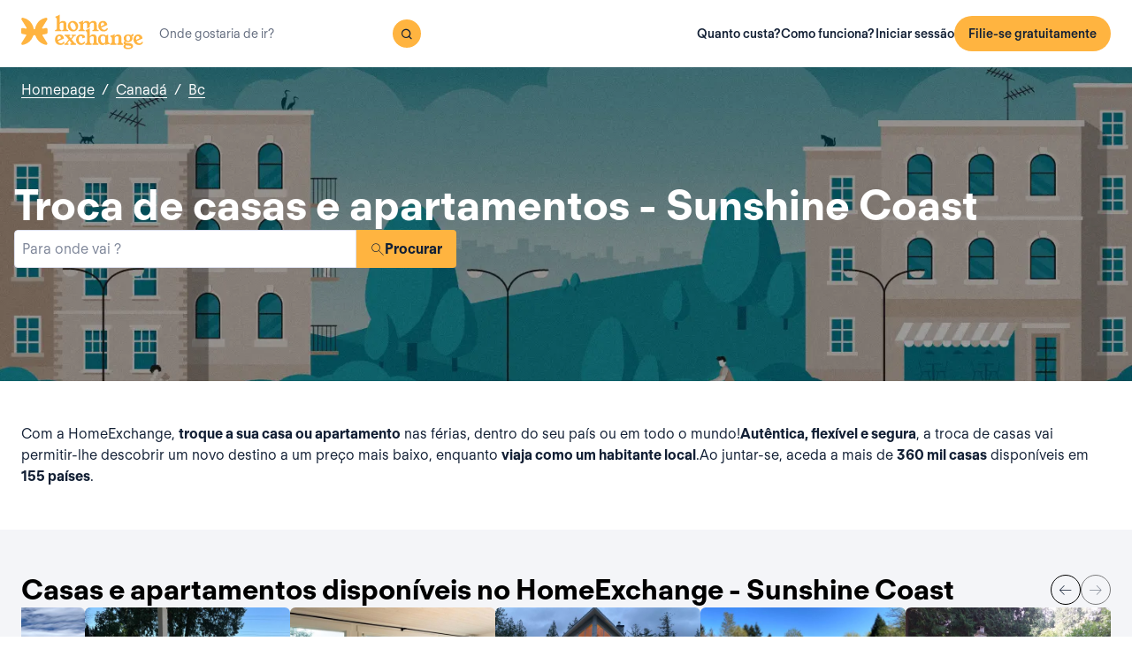

--- FILE ---
content_type: text/html; charset=utf-8
request_url: https://www.homeexchange.com/pt/troca-casa-canada/bc/sunshine-coast
body_size: 45074
content:
<!DOCTYPE html><html lang="pt" data-theme="regular"><head><meta charSet="utf-8"/><meta name="viewport" content="width=device-width, initial-scale=1"/><link rel="preload" as="image" href="https://image.homeexchange.fr/images/website/migration/footer/collection-footer.webp"/><link rel="preload" as="image" href="https://image.homeexchange.fr/images/website/migration/landing-page/he-logo-collection-white.svg"/><link rel="preload" as="image" href="https://image.homeexchange.fr/images/website/migration/footer/background-footer.webp"/><link rel="preload" as="image" href="https://image.homeexchange.fr/images/website/migration/destinations-pages/hero-background/default-destination-bg.webp"/><link rel="stylesheet" href="/_next/static/css/6d647b418a47e74e.css" data-precedence="next"/><link rel="stylesheet" href="/_next/static/css/9620452137736cd3.css" data-precedence="next"/><link rel="stylesheet" href="/_next/static/css/dc73819b079157dc.css" data-precedence="next"/><link rel="preload" as="script" fetchPriority="low" href="/_next/static/chunks/webpack-dbb2e7fe4e6a6483.js"/><script src="/_next/static/chunks/0937d497-44abb0f9355ace92.js" async=""></script><script src="/_next/static/chunks/470-0918ee5b8d87d2e7.js" async=""></script><script src="/_next/static/chunks/main-app-9456cb015476518f.js" async=""></script><script src="/_next/static/chunks/482-598eec787a3e3b8a.js" async=""></script><script src="/_next/static/chunks/232-61d415ee046ac191.js" async=""></script><script src="/_next/static/chunks/app/global-error-4380bf3967105b1e.js" async=""></script><script src="/_next/static/chunks/920-87c8d3fd9506f240.js" async=""></script><script src="/_next/static/chunks/156-e40ae7872e291c9a.js" async=""></script><script src="/_next/static/chunks/531-dc0dfaedbea4d1f3.js" async=""></script><script src="/_next/static/chunks/app/layout-4ce9de75960125f8.js" async=""></script><script src="/_next/static/chunks/app/(layoutClassic)/%5Blang%5D/destination/page-bad3840be4aa8bd6.js" async=""></script><title>Troca de casas e de apartamentos: Sunshine Coast, Canadá - HomeExchange</title><meta name="description" content="Sunshine Coast, Canadá : Hospede-se gratuitamente graças às trocas de casas e economize nos \ngastos de suas férias. Com HomeExchange, você encontrará uma casa ou um \napartamento para se hospedar durante suas férias ou fins de semana, aonde \nquer que você vá."/><link rel="canonical" href="https://front-web-production.front.homeexchange.com/pt/troca-casa-canada/bc/sunshine-coast"/><link rel="alternate" hrefLang="fr-FR" href="https://front-web-production.front.homeexchange.fr/echange-maison-canada/colombie-britannique/sunshine-coast-1"/><link rel="alternate" hrefLang="x-default" href="https://front-web-production.front.homeexchange.com/home-exchange-canada/british-columbia/sunshine-coast-1"/><link rel="alternate" hrefLang="es-ES" href="https://front-web-production.front.homeexchange.com/es/intercambio-casas-canada/columbia-britanica/sunshine-coast-1"/><link rel="alternate" hrefLang="it-IT" href="https://front-web-production.front.homeexchange.it/scambio-casa-canada/columbia-britannica/sunshine-coast-1"/><link rel="alternate" hrefLang="pt-PT" href="https://front-web-production.front.homeexchange.com/pt/troca-casa-canada/bc/sunshine-coast"/><link rel="alternate" hrefLang="pt-BR" href="https://front-web-production.front.homeexchange.com/pt/troca-casa-canada/bc/sunshine-coast"/><link rel="alternate" hrefLang="nl-NL" href="https://front-web-production.front.homeexchange.com/nl/huizen-ruil-canada/brits-columbia/sunshine-coast-1"/><link rel="alternate" hrefLang="en-US" href="https://front-web-production.front.homeexchange.com/home-exchange-canada/british-columbia/sunshine-coast-1"/><link rel="alternate" hrefLang="de-DE" href="https://front-web-production.front.homeexchange.com/de/haus-tausch-kanada/british-columbia/sunshine-coast"/><link rel="alternate" hrefLang="da-DK" href="https://front-web-production.front.homeexchange.com/da/boligbytte-canada/british-columbia/sunshine-coast"/><link rel="alternate" hrefLang="sv-SE" href="https://front-web-production.front.homeexchange.com/sv/hembyte-kanada/british-columbia/sunshine-coast"/><link rel="alternate" hrefLang="hr-HR" href="https://front-web-production.front.homeexchange.com/hr/zamjena-domova-kanada/british-columbia/sunshine-coast"/><link rel="alternate" hrefLang="nb-NO" href="https://front-web-production.front.homeexchange.com/nb/bolig-bytte-canada/british-columbia/sunshine-coast"/><meta property="og:title" content="Troca de casas e de apartamentos: Sunshine Coast, Canadá - HomeExchange"/><meta property="og:description" content="Sunshine Coast, Canadá : Hospede-se gratuitamente graças às trocas de casas e economize nos \ngastos de suas férias. Com HomeExchange, você encontrará uma casa ou um \napartamento para se hospedar durante suas férias ou fins de semana, aonde \nquer que você vá."/><meta property="og:site_name" content="HomeExchange"/><meta property="og:image" content="https://d2kzpkef14nfxb.cloudfront.net/images/website/meta-facebook/he_sharing.jpg"/><meta property="og:image:height" content="1200"/><meta property="og:image:width" content="630"/><meta property="og:type" content="website"/><meta name="twitter:card" content="summary_large_image"/><meta name="twitter:title" content="Troca de casas e de apartamentos: Sunshine Coast, Canadá - HomeExchange"/><meta name="twitter:description" content="Sunshine Coast, Canadá : Hospede-se gratuitamente graças às trocas de casas e economize nos \ngastos de suas férias. Com HomeExchange, você encontrará uma casa ou um \napartamento para se hospedar durante suas férias ou fins de semana, aonde \nquer que você vá."/><meta name="twitter:image" content="https://d2kzpkef14nfxb.cloudfront.net/images/website/meta-facebook/he_sharing.jpg"/><meta name="twitter:image:height" content="1200"/><meta name="twitter:image:width" content="630"/><link rel="icon" href="/favicon.ico" type="image/x-icon" sizes="256x256"/><script src="/_next/static/chunks/polyfills-42372ed130431b0a.js" noModule=""></script></head><body><div hidden=""><!--$--><!--/$--></div><nav class="_navigation-bar_1jrmx_59 _is-light_1jrmx_67"><div class="_navigation-bar-left_1jrmx_106"><a href="/pt/"><picture><source media="(min-width: 641px)"/><img height="40" src="https://image.homeexchange.fr/images/website/migration/navigation/logo-integral.svg" alt="HomeExchange regular logo " class="_no-border_t81ta_80 _is-auto_t81ta_74"/></picture></a><form class="_search-bar_4y1x0_59 _search-bar_1jrmx_73"><div class="_search-wrapper_4y1x0_63"><input aria-activedescendant="" aria-autocomplete="list" aria-controls="downshift-_R_4mbrb_-menu" aria-expanded="false" aria-labelledby="downshift-_R_4mbrb_-label" autoComplete="off" id="downshift-_R_4mbrb_-input" role="combobox" type="text" placeholder="Onde gostaria de ir?" class="_search-input_4y1x0_67" name="navbar-search" value=""/><button class="_button_1buw8_59 _is-icon-only_1buw8_88 _is-small_1buw8_91 _is-primary_1buw8_111 _search-button_4y1x0_87"><i class="icon ds-icon-magnifying-glass-rebranding is-medium"></i></button><ul class="_suggestions-list_4y1x0_94" id="downshift-_R_4mbrb_-menu" role="listbox" aria-labelledby="downshift-_R_4mbrb_-label" style="display:none"></ul></div></form></div><div class="_logged-out-menu_81oc8_59"><button class="_button_1buw8_59 _is-primary_1buw8_111 _logged-out-menu-button-mobile_81oc8_205" aria-label="Filie-se gratuitamente">Filie-se gratuitamente</button><button class="_button_1buw8_59 _is-icon-only_1buw8_88 _is-small_1buw8_91 _is-secondary_1buw8_115 _is-light_1buw8_123 _logged-out-menu-button-mobile_81oc8_205"><i class="icon ds-icon-menu-rebranding is-medium"></i></button><div class="_logged-out-menu-content_81oc8_65 _is-light_81oc8_164"><a href="https://www.homeexchange.com/pt/p/subscription-homeexchange-pt" class="_logged-out-menu-button-link_81oc8_79">Quanto custa?</a><a href="https://www.homeexchange.com/pt/p/como-funciona-homeexchange" class="_logged-out-menu-button-link_81oc8_79">Como funciona?</a><hr/><button class="_logged-out-menu-button-link_81oc8_79">Iniciar sessão</button><button class="_button_1buw8_59 _is-primary_1buw8_111 _logged-out-menu-button-signup_81oc8_195" aria-label="Filie-se gratuitamente">Filie-se gratuitamente</button></div></div></nav><script type="application/ld+json">{"@context":"https://schema.org","@type":"BreadcrumbList","itemListElement":[{"@type":"ListItem","position":1,"name":"Homepage","item":"https://front-web-production.front.homeexchange.com/pt/"},{"@type":"ListItem","position":2,"name":"Canadá","item":"https://front-web-production.front.homeexchange.com/pt/troca-casa-canada"},{"@type":"ListItem","position":3,"name":"Bc","item":"https://front-web-production.front.homeexchange.com/pt/troca-casa-canada/bc"},{"@type":"ListItem","position":4,"name":"Sunshine Coast"}]}</script><section class="_hero_1rive_59 _is-medium_1rive_91 _cover_1rive_85"><div class="_hero-top-left_1rive_133"><nav class="_breadcrumbs_1h8xv_59 _color-inverted_1h8xv_71" aria-label="breadcrumbs"><ol><li><a href="/pt/" class="_link_1wpqf_59 _is-inverted_1wpqf_83 _is-underlined_1wpqf_95 _breadcrumbs-link_1h8xv_66">Homepage</a><span>/</span></li><li><a href="/pt/troca-casa-canada" class="_link_1wpqf_59 _is-inverted_1wpqf_83 _is-underlined_1wpqf_95 _breadcrumbs-link_1h8xv_66">Canadá</a><span>/</span></li><li><a href="/pt/troca-casa-canada/bc" class="_link_1wpqf_59 _is-inverted_1wpqf_83 _is-underlined_1wpqf_95 _breadcrumbs-link_1h8xv_66">Bc</a></li></ol></nav></div><div class="_hero-body_1rive_71 _cover_1rive_85"><div class="_container_s5hqu_59"><div class="_title-container_kq6yl_59 _color-inverted_kq6yl_62"><h1 class="_title_kq6yl_59 _is-1_kq6yl_91">Troca de casas e apartamentos - Sunshine Coast</h1></div><div class="_autocomplete_1st1t_59"><form class="_autocomplete-container_1st1t_68"><div class="_input-button-container_1st1t_73"><label id="hero-search-bar-label" for="hero-search-bar-input" hidden="">Para onde vai ?</label><input class="_autocomplete-input_1st1t_79" type="text" placeholder="Para onde vai ?" aria-activedescendant="" aria-autocomplete="list" aria-controls="hero-search-bar-menu" aria-expanded="false" aria-labelledby="hero-search-bar-label" autoComplete="off" id="hero-search-bar-input" role="combobox" value=""/><button aria-label="Procurar" class="_autocomplete-button_1st1t_93"><i class="icon ds-icon-search is-medium"></i>Procurar</button></div></form><ul class="_suggestions-container_1st1t_117" id="hero-search-bar-menu" role="listbox" aria-labelledby="hero-search-bar-label" data-test="false" aria-busy="true"></ul></div></div></div><img src="https://image.homeexchange.fr/images/website/migration/destinations-pages/hero-background/default-destination-bg.webp" alt="Sunshine Coast" class="_image_1rive_111 _cover_1rive_85"/></section><section class="_section_147ce_59"><div class="_content_147ce_62 _has-medium-padding_147ce_71"><div class="_container_s5hqu_59"><div class="_text_12s8z_59 _color-primary_12s8z_80">Com a HomeExchange, <b>troque a sua casa ou apartamento</b> nas férias, dentro do seu país ou em todo o mundo!<b>Autêntica, flexível e segura</b>, a troca de casas vai permitir-lhe descobrir um novo destino a um preço mais baixo, enquanto <b>viaja como um habitante local</b>.Ao juntar-se, aceda a mais de <b>360 mil casas</b> disponíveis em <b>155 países</b>.</div></div></div></section><section class="_section_147ce_59"><div class="_content_147ce_62 _has-medium-padding_147ce_71"><div class="_container_s5hqu_59"><div class="_flex_pd8jv_59 _flex-row_pd8jv_64 _justify-space-between_pd8jv_79 _align-center_pd8jv_91 _nowrap_pd8jv_100 _is-full-width_pd8jv_109 _gap-1_pd8jv_149"><div class="_title-container_kq6yl_59"><h2 class="_title_kq6yl_59 _is-2_kq6yl_104">Casas e apartamentos disponíveis no HomeExchange - Sunshine Coast</h2></div><div class="_flex_pd8jv_59 _flex-row_pd8jv_64 _justify-start_pd8jv_70 _align-start_pd8jv_85 _nowrap_pd8jv_100 _gap-2_pd8jv_152 _hide-on-mobile_pd8jv_121"><button class="_icon-button_tbb98_59 _disabled_tbb98_77 _size-medium_tbb98_71" aria-label="Previous" disabled=""><i class="icon ds-icon-arrow-thin is-medium"></i></button><button class="_icon-button_tbb98_59 _disabled_tbb98_77 _size-medium_tbb98_71" aria-label="Next" disabled=""><i class="icon ds-icon-arrow-thin-right is-medium"></i></button></div></div><div class="_carousel_1wuxn_59"><ul class="_carousel-content_1wuxn_63 _gap-8_1wuxn_101"><li class="_carousel-item_swuhb_59" style="width:100px;flex-shrink:0"><div class="_card_55lqx_59 _card-list_55lqx_95"><a class="_card-title-link_55lqx_352" target="_blank" title="Casa de Kassandra" href="/pt/casas-de-ferias/3052691" rel="noreferrer noopener"></a><div class="_tag_55lqx_114"></div><div class="_card-img-wrapper_55lqx_75"><div class="_card-slider-container_55lqx_69"><div class="_card-slider-wrapper_55lqx_234"><div class="_card-slider-item_55lqx_239"><img class="_card-img_55lqx_75" src="https://image.homeexchange.fr/images/home/5326074/3052691/1853726609799034.jpg" alt="Casa de Kassandra" loading="lazy"/></div></div></div><button class="_card-img-user-button_55lqx_85" aria-label="User image"><img class="_card-img-user_55lqx_85" src="https://image.homeexchange.fr/images/user/5326074/1829389147371627.jpg" alt="Casa de Kassandra" width="56" height="56" loading="lazy"/></button><div class="_card-icons_55lqx_269"></div></div><div class="_card-content_55lqx_72"><div class="_card-title-wrapper_55lqx_323"><div class="_card-title-content_55lqx_330"><span class="_card-title-content-text_55lqx_330"><div class="_title-container_kq6yl_59"><h3 class="_title_kq6yl_59 _is-3_kq6yl_114 _card-title_55lqx_323" title="Casa de Kassandra">Casa de Kassandra</h3></div></span></div></div><div class="_flex_pd8jv_59 _flex-column_pd8jv_67 _justify-start_pd8jv_70 _align-start_pd8jv_85 _wrap_pd8jv_97 _is-full-width_pd8jv_109 _gap-1_pd8jv_149"><div class="_text_12s8z_59 _color-primary_12s8z_80 _card-location_55lqx_369">Canadá</div><div class="_text_12s8z_59 _color-primary_12s8z_80">1 quarto<span class="_card-dot_55lqx_391">•</span>1 cama</div></div><div class="_card-footer_55lqx_395"><div class="_card-gp-wrapper_55lqx_400"><div class="_text_12s8z_59 _color-primary_12s8z_80 _card-gp_55lqx_400">115 GuestPoints / noite</div></div></div></div></div></li><li class="_carousel-item_swuhb_59" style="width:100px;flex-shrink:0"><div class="_card_55lqx_59 _card-list_55lqx_95"><a class="_card-title-link_55lqx_352" target="_blank" title="Casa de Cheryl &amp; Vincent" href="/pt/casas-de-ferias/3052445" rel="noreferrer noopener"></a><div class="_tag_55lqx_114"></div><div class="_card-img-wrapper_55lqx_75"><div class="_card-slider-container_55lqx_69"><div class="_card-slider-wrapper_55lqx_234"><div class="_card-slider-item_55lqx_239"><img class="_card-img_55lqx_75" src="https://image.homeexchange.fr/images/home/5725081/3052445/1853694702136565.jpg" alt="Casa de Cheryl &amp; Vincent" loading="lazy"/></div></div></div><button class="_card-img-user-button_55lqx_85" aria-label="User image"><img class="_card-img-user_55lqx_85" src="https://image.homeexchange.fr/images/user/5725081/1853695425461062.jpg" alt="Casa de Cheryl &amp; Vincent" width="56" height="56" loading="lazy"/></button><div class="_card-icons_55lqx_269"></div></div><div class="_card-content_55lqx_72"><div class="_card-title-wrapper_55lqx_323"><div class="_card-title-content_55lqx_330"><i class="icon ds-icon-checkbox-fill is-large is-secondary _card-verify_55lqx_320"></i><span class="_card-title-content-text_55lqx_330"><div class="_title-container_kq6yl_59"><h3 class="_title_kq6yl_59 _is-3_kq6yl_114 _card-title_55lqx_323" title="Casa de Cheryl &amp; Vincent">Casa de Cheryl &amp; Vincent</h3></div></span></div></div><div class="_flex_pd8jv_59 _flex-column_pd8jv_67 _justify-start_pd8jv_70 _align-start_pd8jv_85 _wrap_pd8jv_97 _is-full-width_pd8jv_109 _gap-1_pd8jv_149"><div class="_text_12s8z_59 _color-primary_12s8z_80 _card-location_55lqx_369">Canadá, Sechelt</div><div class="_text_12s8z_59 _color-primary_12s8z_80">4 quartos<span class="_card-dot_55lqx_391">•</span>4 camas</div></div><div class="_card-footer_55lqx_395"><div class="_card-gp-wrapper_55lqx_400"><div class="_text_12s8z_59 _color-primary_12s8z_80 _card-gp_55lqx_400">235 GuestPoints / noite</div></div></div></div></div></li><li class="_carousel-item_swuhb_59" style="width:100px;flex-shrink:0"><div class="_card_55lqx_59 _card-list_55lqx_95"><a class="_card-title-link_55lqx_352" target="_blank" title="Casa de Ashley" href="/pt/casas-de-ferias/3037517" rel="noreferrer noopener"></a><div class="_tag_55lqx_114"></div><div class="_card-img-wrapper_55lqx_75"><div class="_card-slider-container_55lqx_69"><div class="_card-slider-wrapper_55lqx_234"><div class="_card-slider-item_55lqx_239"><img class="_card-img_55lqx_75" src="https://image.homeexchange.fr/images/home/5698259/3037517/1852047152158634.jpg" alt="Casa de Ashley" loading="lazy"/></div></div></div><button class="_card-img-user-button_55lqx_85" aria-label="User image"><img class="_card-img-user_55lqx_85" src="https://image.homeexchange.fr/images/user/5698259/1853584418762351.jpg" alt="Casa de Ashley" width="56" height="56" loading="lazy"/></button><div class="_card-icons_55lqx_269"></div></div><div class="_card-content_55lqx_72"><div class="_card-title-wrapper_55lqx_323"><div class="_card-title-content_55lqx_330"><i class="icon ds-icon-checkbox-fill is-large is-secondary _card-verify_55lqx_320"></i><span class="_card-title-content-text_55lqx_330"><div class="_title-container_kq6yl_59"><h3 class="_title_kq6yl_59 _is-3_kq6yl_114 _card-title_55lqx_323" title="Casa de Ashley">Casa de Ashley</h3></div></span></div></div><div class="_flex_pd8jv_59 _flex-column_pd8jv_67 _justify-start_pd8jv_70 _align-start_pd8jv_85 _wrap_pd8jv_97 _is-full-width_pd8jv_109 _gap-1_pd8jv_149"><div class="_text_12s8z_59 _color-primary_12s8z_80 _card-location_55lqx_369">Canadá</div><div class="_text_12s8z_59 _color-primary_12s8z_80">2 quartos<span class="_card-dot_55lqx_391">•</span>2 camas</div></div><div class="_card-footer_55lqx_395"><div class="_card-gp-wrapper_55lqx_400"><div class="_text_12s8z_59 _color-primary_12s8z_80 _card-gp_55lqx_400">186 GuestPoints / noite</div></div></div></div></div></li><li class="_carousel-item_swuhb_59" style="width:100px;flex-shrink:0"><div class="_card_55lqx_59 _card-list_55lqx_95"><a class="_card-title-link_55lqx_352" target="_blank" title="Casa de Elena" href="/pt/casas-de-ferias/3034975" rel="noreferrer noopener"></a><div class="_tag_55lqx_114"></div><div class="_card-img-wrapper_55lqx_75"><div class="_card-slider-container_55lqx_69"><div class="_card-slider-wrapper_55lqx_234"><div class="_card-slider-item_55lqx_239"><img class="_card-img_55lqx_75" src="https://image.homeexchange.fr/images/home/4398032/3034975/1851647007165979.jpg" alt="Casa de Elena" loading="lazy"/></div></div></div><button class="_card-img-user-button_55lqx_85" aria-label="User image"><img class="_card-img-user_55lqx_85" src="https://image.homeexchange.fr/images/user/4398032/1835858489252960.jpg" alt="Casa de Elena" width="56" height="56" loading="lazy"/></button><div class="_card-icons_55lqx_269"></div></div><div class="_card-content_55lqx_72"><div class="_card-title-wrapper_55lqx_323"><div class="_card-title-content_55lqx_330"><span class="_card-title-content-text_55lqx_330"><div class="_title-container_kq6yl_59"><h3 class="_title_kq6yl_59 _is-3_kq6yl_114 _card-title_55lqx_323" title="Casa de Elena">Casa de Elena</h3></div></span></div></div><div class="_flex_pd8jv_59 _flex-column_pd8jv_67 _justify-start_pd8jv_70 _align-start_pd8jv_85 _wrap_pd8jv_97 _is-full-width_pd8jv_109 _gap-1_pd8jv_149"><div class="_text_12s8z_59 _color-primary_12s8z_80 _card-location_55lqx_369">Canadá, Sechelt</div><div class="_text_12s8z_59 _color-primary_12s8z_80">3 quartos<span class="_card-dot_55lqx_391">•</span>3 camas</div></div><div class="_card-footer_55lqx_395"><div class="_card-gp-wrapper_55lqx_400"><div class="_text_12s8z_59 _color-primary_12s8z_80 _card-gp_55lqx_400">214 GuestPoints / noite</div></div></div></div></div></li><li class="_carousel-item_swuhb_59" style="width:100px;flex-shrink:0"><div class="_card_55lqx_59 _card-list_55lqx_95"><a class="_card-title-link_55lqx_352" target="_blank" title="Casa de Joy and Kristopher" href="/pt/casas-de-ferias/3028734" rel="noreferrer noopener"></a><div class="_tag_55lqx_114"></div><div class="_card-img-wrapper_55lqx_75"><div class="_card-slider-container_55lqx_69"><div class="_card-slider-wrapper_55lqx_234"><div class="_card-slider-item_55lqx_239"><img class="_card-img_55lqx_75" src="https://image.homeexchange.fr/images/home/4444990/3028734/1850791964646303.jpg" alt="Casa de Joy and Kristopher" loading="lazy"/></div></div></div><button class="_card-img-user-button_55lqx_85" aria-label="User image"><img class="_card-img-user_55lqx_85" src="https://image.homeexchange.fr/images/user/4444990/1853763470315345.jpg" alt="Casa de Joy and Kristopher" width="56" height="56" loading="lazy"/></button><div class="_card-icons_55lqx_269"></div></div><div class="_card-content_55lqx_72"><div class="_card-title-wrapper_55lqx_323"><div class="_card-title-content_55lqx_330"><i class="icon ds-icon-checkbox-fill is-large is-secondary _card-verify_55lqx_320"></i><span class="_card-title-content-text_55lqx_330"><div class="_title-container_kq6yl_59"><h3 class="_title_kq6yl_59 _is-3_kq6yl_114 _card-title_55lqx_323" title="Casa de Joy and Kristopher">Casa de Joy and Kristopher</h3></div></span></div></div><div class="_flex_pd8jv_59 _flex-column_pd8jv_67 _justify-start_pd8jv_70 _align-start_pd8jv_85 _wrap_pd8jv_97 _is-full-width_pd8jv_109 _gap-1_pd8jv_149"><div class="_text_12s8z_59 _color-primary_12s8z_80 _card-location_55lqx_369">Canadá</div><div class="_text_12s8z_59 _color-primary_12s8z_80">3 quartos<span class="_card-dot_55lqx_391">•</span>4 camas</div></div><div class="_card-footer_55lqx_395"><div class="_card-gp-wrapper_55lqx_400"><div class="_text_12s8z_59 _color-primary_12s8z_80 _card-gp_55lqx_400">215 GuestPoints / noite</div></div></div></div></div></li><li class="_carousel-item_swuhb_59" style="width:100px;flex-shrink:0"><div class="_card_55lqx_59 _card-list_55lqx_95"><a class="_card-title-link_55lqx_352" target="_blank" title="Casa de Peter" href="/pt/casas-de-ferias/3026267" rel="noreferrer noopener"></a><div class="_tag_55lqx_114"></div><div class="_card-img-wrapper_55lqx_75"><div class="_card-slider-container_55lqx_69"><div class="_card-slider-wrapper_55lqx_234"><div class="_card-slider-item_55lqx_239"><img class="_card-img_55lqx_75" src="https://image.homeexchange.fr/images/home/5677990/3026267/1850426216601575.jpg" alt="Casa de Peter" loading="lazy"/></div></div></div><button class="_card-img-user-button_55lqx_85" aria-label="User image"><img class="_card-img-user_55lqx_85" src="https://image.homeexchange.fr/images/user/5677990/1850433961270525.jpg" alt="Casa de Peter" width="56" height="56" loading="lazy"/></button><div class="_card-icons_55lqx_269"></div></div><div class="_card-content_55lqx_72"><div class="_card-title-wrapper_55lqx_323"><div class="_card-title-content_55lqx_330"><span class="_card-title-content-text_55lqx_330"><div class="_title-container_kq6yl_59"><h3 class="_title_kq6yl_59 _is-3_kq6yl_114 _card-title_55lqx_323" title="Casa de Peter">Casa de Peter</h3></div></span></div></div><div class="_flex_pd8jv_59 _flex-column_pd8jv_67 _justify-start_pd8jv_70 _align-start_pd8jv_85 _wrap_pd8jv_97 _is-full-width_pd8jv_109 _gap-1_pd8jv_149"><div class="_text_12s8z_59 _color-primary_12s8z_80 _card-location_55lqx_369">Canadá, Gibsons</div><div class="_text_12s8z_59 _color-primary_12s8z_80">1 quarto<span class="_card-dot_55lqx_391">•</span>5 camas</div></div><div class="_card-footer_55lqx_395"><div class="_card-gp-wrapper_55lqx_400"><div class="_text_12s8z_59 _color-primary_12s8z_80 _card-gp_55lqx_400">202 GuestPoints / noite</div></div></div></div></div></li><li class="_carousel-item_swuhb_59" style="width:100px;flex-shrink:0"><div class="_card_55lqx_59 _card-list_55lqx_95"><a class="_card-title-link_55lqx_352" target="_blank" title="Casa de Raphael" href="/pt/casas-de-ferias/3019946" rel="noreferrer noopener"></a><div class="_tag_55lqx_114"></div><div class="_card-img-wrapper_55lqx_75"><div class="_card-slider-container_55lqx_69"><div class="_card-slider-wrapper_55lqx_234"><div class="_card-slider-item_55lqx_239"><img class="_card-img_55lqx_75" src="https://image.homeexchange.fr/images/home/5666812/3019946/1849560694553357.jpg" alt="Casa de Raphael" loading="lazy"/></div></div></div><button class="_card-img-user-button_55lqx_85" aria-label="User image"><img class="_card-img-user_55lqx_85" src="https://image.homeexchange.fr/images/user/5666812/1849558076767043.jpg" alt="Casa de Raphael" width="56" height="56" loading="lazy"/></button><div class="_card-icons_55lqx_269"></div></div><div class="_card-content_55lqx_72"><div class="_card-title-wrapper_55lqx_323"><div class="_card-title-content_55lqx_330"><span class="_card-title-content-text_55lqx_330"><div class="_title-container_kq6yl_59"><h3 class="_title_kq6yl_59 _is-3_kq6yl_114 _card-title_55lqx_323" title="Casa de Raphael">Casa de Raphael</h3></div></span></div></div><div class="_flex_pd8jv_59 _flex-column_pd8jv_67 _justify-start_pd8jv_70 _align-start_pd8jv_85 _wrap_pd8jv_97 _is-full-width_pd8jv_109 _gap-1_pd8jv_149"><div class="_text_12s8z_59 _color-primary_12s8z_80 _card-location_55lqx_369">Canadá</div><div class="_text_12s8z_59 _color-primary_12s8z_80">Studio<span class="_card-dot_55lqx_391">•</span>2 camas</div></div><div class="_card-footer_55lqx_395"><div class="_card-gp-wrapper_55lqx_400"><div class="_text_12s8z_59 _color-primary_12s8z_80 _card-gp_55lqx_400">117 GuestPoints / noite</div></div></div></div></div></li><li class="_carousel-item_swuhb_59" style="width:100px;flex-shrink:0"><div class="_card_55lqx_59 _card-list_55lqx_95"><a class="_card-title-link_55lqx_352" target="_blank" title="Casa de Molly" href="/pt/casas-de-ferias/3017620" rel="noreferrer noopener"></a><div class="_tag_55lqx_114"></div><div class="_card-img-wrapper_55lqx_75"><div class="_card-slider-container_55lqx_69"><div class="_card-slider-wrapper_55lqx_234"><div class="_card-slider-item_55lqx_239"><img class="_card-img_55lqx_75" src="https://image.homeexchange.fr/images/home/5662302/3017620/1849169789276931.jpg" alt="Casa de Molly" loading="lazy"/></div></div></div><button class="_card-img-user-button_55lqx_85" aria-label="User image"><img class="_card-img-user_55lqx_85" src="https://image.homeexchange.fr/images/user/5662302/1849172192602209.jpg" alt="Casa de Molly" width="56" height="56" loading="lazy"/></button><div class="_card-icons_55lqx_269"></div></div><div class="_card-content_55lqx_72"><div class="_card-title-wrapper_55lqx_323"><div class="_card-title-content_55lqx_330"><i class="icon ds-icon-checkbox-fill is-large is-secondary _card-verify_55lqx_320"></i><span class="_card-title-content-text_55lqx_330"><div class="_title-container_kq6yl_59"><h3 class="_title_kq6yl_59 _is-3_kq6yl_114 _card-title_55lqx_323" title="Casa de Molly">Casa de Molly</h3></div></span></div></div><div class="_flex_pd8jv_59 _flex-column_pd8jv_67 _justify-start_pd8jv_70 _align-start_pd8jv_85 _wrap_pd8jv_97 _is-full-width_pd8jv_109 _gap-1_pd8jv_149"><div class="_text_12s8z_59 _color-primary_12s8z_80 _card-location_55lqx_369">Canadá</div><div class="_text_12s8z_59 _color-primary_12s8z_80">2 quartos<span class="_card-dot_55lqx_391">•</span>2 camas</div></div><div class="_card-footer_55lqx_395"><div class="_card-gp-wrapper_55lqx_400"><div class="_text_12s8z_59 _color-primary_12s8z_80 _card-gp_55lqx_400">174 GuestPoints / noite</div></div></div></div></div></li></ul></div><div class="_block_if75d_59 _has-text-right_if75d_77"><a href="/pt/search-v2/sunshine-coast" class="_link_1wpqf_59 _is-primary_1wpqf_71 _is-underlined_1wpqf_95">Ver mais casas</a></div></div></div></section><section class="_section_147ce_59"><div class="_content_147ce_62 _has-medium-padding_147ce_71"><div class="_container_s5hqu_59"><div class="_title-container_kq6yl_59"><h2 class="_title_kq6yl_59 _is-2_kq6yl_104">Como funciona a troca de casas?</h2></div><div class="_text_12s8z_59 _color-primary_12s8z_80">Na HomeExchange, a inscrição é grátis e os membros pagam uma taxa anual de € 175, que lhes permite desbloquear trocas ilimitadas durante um ano.</div><div class="_columns_17a5v_59"><div class="_column_17a5v_59 _is-3_17a5v_218"><button class="_info-card_fprxc_59" type="button" aria-haspopup="dialog" aria-expanded="false" aria-controls="radix-_R_2u8lubsnqbrb_" data-state="closed"><i class="icon ds-icon-gp is-5xl is-secondary"></i><div class="_info-card-text_fprxc_71">GuestPoints</div></button><button class="_info-card_fprxc_59" type="button" aria-haspopup="dialog" aria-expanded="false" aria-controls="radix-_R_4u8lubsnqbrb_" data-state="closed"><i class="icon ds-icon-types_of_exchanges is-5xl is-secondary"></i><div class="_info-card-text_fprxc_71">Dois tipos de câmbio</div></button><button class="_info-card_fprxc_59" type="button" aria-haspopup="dialog" aria-expanded="false" aria-controls="radix-_R_6u8lubsnqbrb_" data-state="closed"><i class="icon ds-icon-membership is-5xl is-secondary"></i><div class="_info-card-text_fprxc_71">A adesão ao HomeExchange</div></button><button class="_info-card_fprxc_59" type="button" aria-haspopup="dialog" aria-expanded="false" aria-controls="radix-_R_8u8lubsnqbrb_" data-state="closed"><i class="icon ds-icon-guarantees is-5xl is-secondary"></i><div class="_info-card-text_fprxc_71">As Garantias HomeExchange</div></button></div><div class="_column_17a5v_59"><video class="_video_1py8f_59 " poster="https://image.homeexchange.fr/images/website/migration/placeholders/poster_video_default.webp" controls=""><source src="https://d2kzpkef14nfxb.cloudfront.net/images/website/home_page/MASTER_CONVICTION_pt.mp4" type="video/mp4"/><track kind="captions"/></video></div></div></div></div></section><section class="_section_147ce_59"><div class="_content_147ce_62 _has-medium-padding_147ce_71"><div class="_container_s5hqu_59"><div class="_title-container_kq6yl_59"><h2 class="_title_kq6yl_59 _is-2_kq6yl_104">Troque casas de férias - sunshine-coast</h2></div><div class="_text_12s8z_59 _color-primary_12s8z_80">HomeExchange tornou possível que os seus membros possam viajar para onde quiserem no mundo! Não se preocupe com as despesas de alojamento, pois garantimos que encontrará uma casa ou apartamento para as suas próximas férias.</div><div class="_text_12s8z_59 _color-primary_12s8z_80">Graças à nossa extensa rede, pode partilhar a sua casa ou apartamento durante as férias com pessoas de todo o mundo! A HomeExchange não só é livre, flexível e segura, como também irá descobrir um novo país enquanto vive como um local.</div><div class="_text_12s8z_59 _color-primary_12s8z_80">De que está à espera?  Junte-se a nós inscrevendo-se gratuitamente no nosso site. Uma vez concluída a sua inscrição, terá acesso a todo o nosso catálogo de casas e apartamentos localizados nos lugares mais bonitos do mundo!</div><a href="/pt/#signup" class="_button_y1at0_59 _is-primary_y1at0_81 _is-medium_y1at0_278">Filie-se gratuitamente</a></div></div></section><section class="_section_147ce_59"><div class="_content_147ce_62 _has-medium-padding_147ce_71"><div class="_container_s5hqu_59"><div class="_flex_pd8jv_59 _flex-row_pd8jv_64 _justify-space-between_pd8jv_79 _align-center_pd8jv_91 _nowrap_pd8jv_100 _is-full-width_pd8jv_109 _gap-1_pd8jv_149"><div class="_title-container_kq6yl_59"><h2 class="_title_kq6yl_59 _is-2_kq6yl_104">Verifique a disponibilidade destes alojamentos para as suas férias</h2></div><div class="_flex_pd8jv_59 _flex-row_pd8jv_64 _justify-start_pd8jv_70 _align-start_pd8jv_85 _nowrap_pd8jv_100 _gap-2_pd8jv_152 _hide-on-mobile_pd8jv_121"><button class="_icon-button_tbb98_59 _disabled_tbb98_77 _size-medium_tbb98_71" aria-label="Previous" disabled=""><i class="icon ds-icon-arrow-thin is-medium"></i></button><button class="_icon-button_tbb98_59 _disabled_tbb98_77 _size-medium_tbb98_71" aria-label="Next" disabled=""><i class="icon ds-icon-arrow-thin-right is-medium"></i></button></div></div><div class="_carousel_1wuxn_59"><ul class="_carousel-content_1wuxn_63 _gap-8_1wuxn_101"><li class="_carousel-item_swuhb_59" style="width:100px;flex-shrink:0"><div class="_card_55lqx_59 _card-list_55lqx_95"><a class="_card-title-link_55lqx_352" target="_blank" title="Casa de Maggie &amp; Walter" href="/pt/casas-de-ferias/2977490" rel="noreferrer noopener"></a><div class="_tag_55lqx_114"></div><div class="_card-img-wrapper_55lqx_75"><div class="_card-slider-container_55lqx_69"><div class="_card-slider-wrapper_55lqx_234"><div class="_card-slider-item_55lqx_239"><img class="_card-img_55lqx_75" src="https://image.homeexchange.fr/images/home/5566350/2977490/1844350347294377.jpg" alt="Casa de Maggie &amp; Walter" loading="lazy"/></div></div></div><button class="_card-img-user-button_55lqx_85" aria-label="User image"><img class="_card-img-user_55lqx_85" src="https://image.homeexchange.fr/images/user/5566350/1844360267386101.jpg" alt="Casa de Maggie &amp; Walter" width="56" height="56" loading="lazy"/></button><div class="_card-icons_55lqx_269"></div></div><div class="_card-content_55lqx_72"><div class="_card-title-wrapper_55lqx_323"><div class="_card-title-content_55lqx_330"><i class="icon ds-icon-checkbox-fill is-large is-secondary _card-verify_55lqx_320"></i><span class="_card-title-content-text_55lqx_330"><div class="_title-container_kq6yl_59"><h3 class="_title_kq6yl_59 _is-3_kq6yl_114 _card-title_55lqx_323" title="Casa de Maggie &amp; Walter">Casa de Maggie &amp; Walter</h3></div></span></div></div><div class="_flex_pd8jv_59 _flex-column_pd8jv_67 _justify-start_pd8jv_70 _align-start_pd8jv_85 _wrap_pd8jv_97 _is-full-width_pd8jv_109 _gap-1_pd8jv_149"><div class="_text_12s8z_59 _color-primary_12s8z_80 _card-location_55lqx_369">Canadá</div><div class="_text_12s8z_59 _color-primary_12s8z_80">2 quartos<span class="_card-dot_55lqx_391">•</span>4 camas</div></div><div class="_card-footer_55lqx_395"><div class="_card-gp-wrapper_55lqx_400"><div class="_text_12s8z_59 _color-primary_12s8z_80 _card-gp_55lqx_400">215 GuestPoints / noite</div></div></div></div></div></li><li class="_carousel-item_swuhb_59" style="width:100px;flex-shrink:0"><div class="_card_55lqx_59 _card-list_55lqx_95"><a class="_card-title-link_55lqx_352" target="_blank" title="Casa de Sarah" href="/pt/casas-de-ferias/2975313" rel="noreferrer noopener"></a><div class="_tag_55lqx_114"></div><div class="_card-img-wrapper_55lqx_75"><div class="_card-slider-container_55lqx_69"><div class="_card-slider-wrapper_55lqx_234"><div class="_card-slider-item_55lqx_239"><img class="_card-img_55lqx_75" src="https://image.homeexchange.fr/images/home/1432901/2975313/1844026026114952.jpg" alt="Casa de Sarah" loading="lazy"/></div></div></div><button class="_card-img-user-button_55lqx_85" aria-label="User image"><img class="_card-img-user_55lqx_85" src="https://image.homeexchange.fr/images/website/migration/placeholders/user_default_profile.webp?width=400&amp;height=400" alt="Casa de Sarah" width="56" height="56" loading="lazy"/></button><div class="_card-icons_55lqx_269"></div></div><div class="_card-content_55lqx_72"><div class="_card-title-wrapper_55lqx_323"><div class="_card-title-content_55lqx_330"><span class="_card-title-content-text_55lqx_330"><div class="_title-container_kq6yl_59"><h3 class="_title_kq6yl_59 _is-3_kq6yl_114 _card-title_55lqx_323" title="Casa de Sarah">Casa de Sarah</h3></div></span></div></div><div class="_flex_pd8jv_59 _flex-column_pd8jv_67 _justify-start_pd8jv_70 _align-start_pd8jv_85 _wrap_pd8jv_97 _is-full-width_pd8jv_109 _gap-1_pd8jv_149"><div class="_text_12s8z_59 _color-primary_12s8z_80 _card-location_55lqx_369">Canadá</div><div class="_text_12s8z_59 _color-primary_12s8z_80">4 quartos<span class="_card-dot_55lqx_391">•</span>5 camas</div></div><div class="_card-footer_55lqx_395"><div class="_card-gp-wrapper_55lqx_400"><div class="_text_12s8z_59 _color-primary_12s8z_80 _card-gp_55lqx_400">150 GuestPoints / noite</div></div></div></div></div></li><li class="_carousel-item_swuhb_59" style="width:100px;flex-shrink:0"><div class="_card_55lqx_59 _card-list_55lqx_95"><a class="_card-title-link_55lqx_352" target="_blank" title="Casa de Lisa" href="/pt/casas-de-ferias/2975067" rel="noreferrer noopener"></a><div class="_tag_55lqx_114"></div><div class="_card-img-wrapper_55lqx_75"><div class="_card-slider-container_55lqx_69"><div class="_card-slider-wrapper_55lqx_234"><div class="_card-slider-item_55lqx_239"><img class="_card-img_55lqx_75" src="https://image.homeexchange.fr/images/home/5589926/2975067/1843988904129828.jpg" alt="Casa de Lisa" loading="lazy"/></div></div></div><button class="_card-img-user-button_55lqx_85" aria-label="User image"><img class="_card-img-user_55lqx_85" src="https://image.homeexchange.fr/images/user/5589926/1843989007345863.jpg" alt="Casa de Lisa" width="56" height="56" loading="lazy"/></button><div class="_card-icons_55lqx_269"></div></div><div class="_card-content_55lqx_72"><div class="_card-title-wrapper_55lqx_323"><div class="_card-title-content_55lqx_330"><span class="_card-title-content-text_55lqx_330"><div class="_title-container_kq6yl_59"><h3 class="_title_kq6yl_59 _is-3_kq6yl_114 _card-title_55lqx_323" title="Casa de Lisa">Casa de Lisa</h3></div></span></div></div><div class="_flex_pd8jv_59 _flex-column_pd8jv_67 _justify-start_pd8jv_70 _align-start_pd8jv_85 _wrap_pd8jv_97 _is-full-width_pd8jv_109 _gap-1_pd8jv_149"><div class="_text_12s8z_59 _color-primary_12s8z_80 _card-location_55lqx_369">Canadá</div><div class="_text_12s8z_59 _color-primary_12s8z_80">4 quartos<span class="_card-dot_55lqx_391">•</span>5 camas</div></div><div class="_card-footer_55lqx_395"><div class="_card-gp-wrapper_55lqx_400"><div class="_text_12s8z_59 _color-primary_12s8z_80 _card-gp_55lqx_400">205 GuestPoints / noite</div></div></div></div></div></li><li class="_carousel-item_swuhb_59" style="width:100px;flex-shrink:0"><div class="_card_55lqx_59 _card-list_55lqx_95"><a class="_card-title-link_55lqx_352" target="_blank" title="Casa de Selina" href="/pt/casas-de-ferias/2970581" rel="noreferrer noopener"></a><div class="_tag_55lqx_114"></div><div class="_card-img-wrapper_55lqx_75"><div class="_card-slider-container_55lqx_69"><div class="_card-slider-wrapper_55lqx_234"><div class="_card-slider-item_55lqx_239"><img class="_card-img_55lqx_75" src="https://image.homeexchange.fr/images/home/1165546/2970581/1843631385761388.jpg" alt="Casa de Selina" loading="lazy"/></div></div></div><button class="_card-img-user-button_55lqx_85" aria-label="User image"><img class="_card-img-user_55lqx_85" src="https://image.homeexchange.fr/images/user/1165546/1786122733618601.jpg" alt="Casa de Selina" width="56" height="56" loading="lazy"/></button><div class="_card-icons_55lqx_269"></div></div><div class="_card-content_55lqx_72"><div class="_card-title-wrapper_55lqx_323"><div class="_card-title-content_55lqx_330"><span class="_card-title-content-text_55lqx_330"><div class="_title-container_kq6yl_59"><h3 class="_title_kq6yl_59 _is-3_kq6yl_114 _card-title_55lqx_323" title="Casa de Selina">Casa de Selina</h3></div></span></div></div><div class="_flex_pd8jv_59 _flex-column_pd8jv_67 _justify-start_pd8jv_70 _align-start_pd8jv_85 _wrap_pd8jv_97 _is-full-width_pd8jv_109 _gap-1_pd8jv_149"><div class="_text_12s8z_59 _color-primary_12s8z_80 _card-location_55lqx_369">Canadá, Sechelt</div><div class="_text_12s8z_59 _color-primary_12s8z_80">1 quarto<span class="_card-dot_55lqx_391">•</span>1 cama</div></div><div class="_card-footer_55lqx_395"><div class="_card-gp-wrapper_55lqx_400"><div class="_text_12s8z_59 _color-primary_12s8z_80 _card-gp_55lqx_400">150 GuestPoints / noite</div></div></div></div></div></li><li class="_carousel-item_swuhb_59" style="width:100px;flex-shrink:0"><div class="_card_55lqx_59 _card-list_55lqx_95"><a class="_card-title-link_55lqx_352" target="_blank" title="Casa de Maryanne" href="/pt/casas-de-ferias/2969422" rel="noreferrer noopener"></a><div class="_tag_55lqx_114"></div><div class="_card-img-wrapper_55lqx_75"><div class="_card-slider-container_55lqx_69"><div class="_card-slider-wrapper_55lqx_234"><div class="_card-slider-item_55lqx_239"><img class="_card-img_55lqx_75" src="https://image.homeexchange.fr/images/home/5477117/2969422/1843254243023822.jpg" alt="Casa de Maryanne" loading="lazy"/></div></div></div><button class="_card-img-user-button_55lqx_85" aria-label="User image"><img class="_card-img-user_55lqx_85" src="https://image.homeexchange.fr/images/user/5477117/1843258012804896.jpg" alt="Casa de Maryanne" width="56" height="56" loading="lazy"/></button><div class="_card-icons_55lqx_269"></div></div><div class="_card-content_55lqx_72"><div class="_card-title-wrapper_55lqx_323"><div class="_card-title-content_55lqx_330"><i class="icon ds-icon-checkbox-fill is-large is-secondary _card-verify_55lqx_320"></i><span class="_card-title-content-text_55lqx_330"><div class="_title-container_kq6yl_59"><h3 class="_title_kq6yl_59 _is-3_kq6yl_114 _card-title_55lqx_323" title="Casa de Maryanne">Casa de Maryanne</h3></div></span></div></div><div class="_flex_pd8jv_59 _flex-column_pd8jv_67 _justify-start_pd8jv_70 _align-start_pd8jv_85 _wrap_pd8jv_97 _is-full-width_pd8jv_109 _gap-1_pd8jv_149"><div class="_text_12s8z_59 _color-primary_12s8z_80 _card-location_55lqx_369">Canadá, Sechelt</div><div class="_text_12s8z_59 _color-primary_12s8z_80">1 quarto<span class="_card-dot_55lqx_391">•</span>2 camas</div></div><div class="_card-footer_55lqx_395"><div class="_card-gp-wrapper_55lqx_400"><div class="_text_12s8z_59 _color-primary_12s8z_80 _card-gp_55lqx_400">70 GuestPoints / noite</div></div></div></div></div></li><li class="_carousel-item_swuhb_59" style="width:100px;flex-shrink:0"><div class="_card_55lqx_59 _card-list_55lqx_95"><a class="_card-title-link_55lqx_352" target="_blank" title="Casa de Kathy" href="/pt/casas-de-ferias/2967485" rel="noreferrer noopener"></a><div class="_tag_55lqx_114"></div><div class="_card-img-wrapper_55lqx_75"><div class="_card-slider-container_55lqx_69"><div class="_card-slider-wrapper_55lqx_234"><div class="_card-slider-item_55lqx_239"><img class="_card-img_55lqx_75" src="https://image.homeexchange.fr/images/home/2352538/2967485/1850794441068779.jpg" alt="Casa de Kathy" loading="lazy"/></div></div></div><button class="_card-img-user-button_55lqx_85" aria-label="User image"><img class="_card-img-user_55lqx_85" src="https://image.homeexchange.fr/images/user/2352538/1850225159741047.jpg" alt="Casa de Kathy" width="56" height="56" loading="lazy"/></button><div class="_card-icons_55lqx_269"></div></div><div class="_card-content_55lqx_72"><div class="_card-title-wrapper_55lqx_323"><div class="_card-title-content_55lqx_330"><i class="icon ds-icon-checkbox-fill is-large is-secondary _card-verify_55lqx_320"></i><span class="_card-title-content-text_55lqx_330"><div class="_title-container_kq6yl_59"><h3 class="_title_kq6yl_59 _is-3_kq6yl_114 _card-title_55lqx_323" title="Casa de Kathy">Casa de Kathy</h3></div></span></div></div><div class="_flex_pd8jv_59 _flex-column_pd8jv_67 _justify-start_pd8jv_70 _align-start_pd8jv_85 _wrap_pd8jv_97 _is-full-width_pd8jv_109 _gap-1_pd8jv_149"><div class="_text_12s8z_59 _color-primary_12s8z_80 _card-location_55lqx_369">Canadá, Sechelt</div><div class="_text_12s8z_59 _color-primary_12s8z_80">2 quartos<span class="_card-dot_55lqx_391">•</span>2 camas</div></div><div class="_card-footer_55lqx_395"><div class="_card-gp-wrapper_55lqx_400"><div class="_text_12s8z_59 _color-primary_12s8z_80 _card-gp_55lqx_400">207 GuestPoints / noite</div></div></div></div></div></li><li class="_carousel-item_swuhb_59" style="width:100px;flex-shrink:0"><div class="_card_55lqx_59 _card-list_55lqx_95"><a class="_card-title-link_55lqx_352" target="_blank" title="Casa de Monika" href="/pt/casas-de-ferias/2959916" rel="noreferrer noopener"></a><div class="_tag_55lqx_114"></div><div class="_card-img-wrapper_55lqx_75"><div class="_card-slider-container_55lqx_69"><div class="_card-slider-wrapper_55lqx_234"><div class="_card-slider-item_55lqx_239"><img class="_card-img_55lqx_75" src="https://image.homeexchange.fr/images/home/5553121/2959916/1842190652886530.jpg" alt="Casa de Monika" loading="lazy"/></div></div></div><button class="_card-img-user-button_55lqx_85" aria-label="User image"><img class="_card-img-user_55lqx_85" src="https://image.homeexchange.fr/images/website/migration/placeholders/user_default_profile.webp?width=400&amp;height=400" alt="Casa de Monika" width="56" height="56" loading="lazy"/></button><div class="_card-icons_55lqx_269"></div></div><div class="_card-content_55lqx_72"><div class="_card-title-wrapper_55lqx_323"><div class="_card-title-content_55lqx_330"><span class="_card-title-content-text_55lqx_330"><div class="_title-container_kq6yl_59"><h3 class="_title_kq6yl_59 _is-3_kq6yl_114 _card-title_55lqx_323" title="Casa de Monika">Casa de Monika</h3></div></span></div></div><div class="_flex_pd8jv_59 _flex-column_pd8jv_67 _justify-start_pd8jv_70 _align-start_pd8jv_85 _wrap_pd8jv_97 _is-full-width_pd8jv_109 _gap-1_pd8jv_149"><div class="_text_12s8z_59 _color-primary_12s8z_80 _card-location_55lqx_369">Canadá, Gibsons</div><div class="_text_12s8z_59 _color-primary_12s8z_80">5 quartos<span class="_card-dot_55lqx_391">•</span>5 camas</div></div><div class="_card-footer_55lqx_395"><div class="_card-gp-wrapper_55lqx_400"><div class="_text_12s8z_59 _color-primary_12s8z_80 _card-gp_55lqx_400">246 GuestPoints / noite</div></div></div></div></div></li><li class="_carousel-item_swuhb_59" style="width:100px;flex-shrink:0"><div class="_card_55lqx_59 _card-list_55lqx_95"><a class="_card-title-link_55lqx_352" target="_blank" title="Casa de anneli" href="/pt/casas-de-ferias/2942827" rel="noreferrer noopener"></a><div class="_tag_55lqx_114"></div><div class="_card-img-wrapper_55lqx_75"><div class="_card-slider-container_55lqx_69"><div class="_card-slider-wrapper_55lqx_234"><div class="_card-slider-item_55lqx_239"><img class="_card-img_55lqx_75" src="https://image.homeexchange.fr/images/home/4901803/2942827/1840438709084273.jpg" alt="Casa de anneli" loading="lazy"/></div></div></div><button class="_card-img-user-button_55lqx_85" aria-label="User image"><img class="_card-img-user_55lqx_85" src="https://image.homeexchange.fr/images/user/4901803/1840441605045057.jpg" alt="Casa de anneli" width="56" height="56" loading="lazy"/></button><div class="_card-icons_55lqx_269"></div></div><div class="_card-content_55lqx_72"><div class="_card-title-wrapper_55lqx_323"><div class="_card-title-content_55lqx_330"><i class="icon ds-icon-checkbox-fill is-large is-secondary _card-verify_55lqx_320"></i><span class="_card-title-content-text_55lqx_330"><div class="_title-container_kq6yl_59"><h3 class="_title_kq6yl_59 _is-3_kq6yl_114 _card-title_55lqx_323" title="Casa de anneli">Casa de anneli</h3></div></span></div></div><div class="_flex_pd8jv_59 _flex-column_pd8jv_67 _justify-start_pd8jv_70 _align-start_pd8jv_85 _wrap_pd8jv_97 _is-full-width_pd8jv_109 _gap-1_pd8jv_149"><div class="_text_12s8z_59 _color-primary_12s8z_80 _card-location_55lqx_369">Canadá, Gibsons</div><div class="_text_12s8z_59 _color-primary_12s8z_80">1 quarto<span class="_card-dot_55lqx_391">•</span>2 camas</div></div><div class="_card-footer_55lqx_395"><div class="_card-gp-wrapper_55lqx_400"><div class="_text_12s8z_59 _color-primary_12s8z_80 _card-gp_55lqx_400">150 GuestPoints / noite</div></div></div></div></div></li></ul></div><div class="_block_if75d_59 _has-text-right_if75d_77"><a href="/pt/search-v2/sunshine-coast" class="_link_1wpqf_59 _is-primary_1wpqf_71 _is-underlined_1wpqf_95">Ver mais casas</a></div></div></div></section><section class="_section_147ce_59"><div class="_content_147ce_62 _has-medium-padding_147ce_71"><div class="_container_s5hqu_59"><div class="_title-container_kq6yl_59"><h2 class="_title_kq6yl_59 _is-2_kq6yl_104">Pode também gostar de visitar estes destinos</h2></div><div class="_flex_pd8jv_59 _flex-row_pd8jv_64 _justify-start_pd8jv_70 _align-start_pd8jv_85 _wrap_pd8jv_97"><a href="/pt/troca-casa-canada/colombie-britannique/sunshine-coast/sunshine-coast" class="_link_1wpqf_59 _is-primary_1wpqf_71"><span class="_chip_15ktj_59"><i class="icon ds-icon-pin is-medium"></i>Sunshine Coast</span></a><a href="/pt/troca-casa-canada/bc/sunshine-coast/sechelt" class="_link_1wpqf_59 _is-primary_1wpqf_71"><span class="_chip_15ktj_59"><i class="icon ds-icon-pin is-medium"></i>Sechelt</span></a><a href="/pt/troca-casa-canada/bc/sunshine-coast/gibsons" class="_link_1wpqf_59 _is-primary_1wpqf_71"><span class="_chip_15ktj_59"><i class="icon ds-icon-pin is-medium"></i>Gibsons</span></a></div></div></div></section><section class="_section_147ce_59"><div class="_content_147ce_62 _has-medium-padding_147ce_71"><div class="_container_s5hqu_59"><div class="_flex_pd8jv_59 _flex-row_pd8jv_64 _justify-space-between_pd8jv_79 _align-center_pd8jv_91 _nowrap_pd8jv_100 _is-full-width_pd8jv_109 _gap-1_pd8jv_149"><div class="_title-container_kq6yl_59"><h2 class="_title_kq6yl_59 _is-2_kq6yl_104">Mais alojamentos HomeExchange na região</h2></div><div class="_flex_pd8jv_59 _flex-row_pd8jv_64 _justify-start_pd8jv_70 _align-start_pd8jv_85 _nowrap_pd8jv_100 _gap-2_pd8jv_152 _hide-on-mobile_pd8jv_121"><button class="_icon-button_tbb98_59 _disabled_tbb98_77 _size-medium_tbb98_71" aria-label="Previous" disabled=""><i class="icon ds-icon-arrow-thin is-medium"></i></button><button class="_icon-button_tbb98_59 _disabled_tbb98_77 _size-medium_tbb98_71" aria-label="Next" disabled=""><i class="icon ds-icon-arrow-thin-right is-medium"></i></button></div></div><div class="_carousel_1wuxn_59"><ul class="_carousel-content_1wuxn_63 _gap-8_1wuxn_101"><li class="_carousel-item_swuhb_59" style="width:100px;flex-shrink:0"><div class="_card_55lqx_59 _card-list_55lqx_95"><a class="_card-title-link_55lqx_352" target="_blank" title="Casa de Maryanne" href="/pt/casas-de-ferias/2923161" rel="noreferrer noopener"></a><div class="_tag_55lqx_114"></div><div class="_card-img-wrapper_55lqx_75"><div class="_card-slider-container_55lqx_69"><div class="_card-slider-wrapper_55lqx_234"><div class="_card-slider-item_55lqx_239"><img class="_card-img_55lqx_75" src="https://image.homeexchange.fr/images/home/5477117/2923161/1838182317100656.jpg" alt="Casa de Maryanne" loading="lazy"/></div></div></div><button class="_card-img-user-button_55lqx_85" aria-label="User image"><img class="_card-img-user_55lqx_85" src="https://image.homeexchange.fr/images/user/5477117/1843258012804896.jpg" alt="Casa de Maryanne" width="56" height="56" loading="lazy"/></button><div class="_card-icons_55lqx_269"></div></div><div class="_card-content_55lqx_72"><div class="_card-title-wrapper_55lqx_323"><div class="_card-title-content_55lqx_330"><i class="icon ds-icon-checkbox-fill is-large is-secondary _card-verify_55lqx_320"></i><span class="_card-title-content-text_55lqx_330"><div class="_title-container_kq6yl_59"><h3 class="_title_kq6yl_59 _is-3_kq6yl_114 _card-title_55lqx_323" title="Casa de Maryanne">Casa de Maryanne</h3></div></span></div></div><div class="_flex_pd8jv_59 _flex-column_pd8jv_67 _justify-start_pd8jv_70 _align-start_pd8jv_85 _wrap_pd8jv_97 _is-full-width_pd8jv_109 _gap-1_pd8jv_149"><div class="_text_12s8z_59 _color-primary_12s8z_80 _card-location_55lqx_369">Canadá, Sechelt</div><div class="_text_12s8z_59 _color-primary_12s8z_80">2 quartos<span class="_card-dot_55lqx_391">•</span>3 camas</div></div><div class="_card-footer_55lqx_395"><div class="_card-gp-wrapper_55lqx_400"><div class="_text_12s8z_59 _color-primary_12s8z_80 _card-gp_55lqx_400">140 GuestPoints / noite</div></div></div></div></div></li><li class="_carousel-item_swuhb_59" style="width:100px;flex-shrink:0"><div class="_card_55lqx_59 _card-list_55lqx_95"><a class="_card-title-link_55lqx_352" target="_blank" title="Casa de Elena" href="/pt/casas-de-ferias/2905111" rel="noreferrer noopener"></a><div class="_tag_55lqx_114"></div><div class="_card-img-wrapper_55lqx_75"><div class="_card-slider-container_55lqx_69"><div class="_card-slider-wrapper_55lqx_234"><div class="_card-slider-item_55lqx_239"><img class="_card-img_55lqx_75" src="https://image.homeexchange.fr/images/home/4398032/2905111/1836224733717092.jpg" alt="Casa de Elena" loading="lazy"/></div></div></div><button class="_card-img-user-button_55lqx_85" aria-label="User image"><img class="_card-img-user_55lqx_85" src="https://image.homeexchange.fr/images/user/4398032/1835858489252960.jpg" alt="Casa de Elena" width="56" height="56" loading="lazy"/></button><div class="_card-icons_55lqx_269"></div></div><div class="_card-content_55lqx_72"><div class="_card-title-wrapper_55lqx_323"><div class="_card-title-content_55lqx_330"><i class="icon ds-icon-checkbox-fill is-large is-secondary _card-verify_55lqx_320"></i><span class="_card-title-content-text_55lqx_330"><div class="_title-container_kq6yl_59"><h3 class="_title_kq6yl_59 _is-3_kq6yl_114 _card-title_55lqx_323" title="Casa de Elena">Casa de Elena</h3></div></span></div></div><div class="_flex_pd8jv_59 _flex-column_pd8jv_67 _justify-start_pd8jv_70 _align-start_pd8jv_85 _wrap_pd8jv_97 _is-full-width_pd8jv_109 _gap-1_pd8jv_149"><div class="_text_12s8z_59 _color-primary_12s8z_80 _card-location_55lqx_369">Canadá, Sechelt</div><div class="_text_12s8z_59 _color-primary_12s8z_80">3 quartos<span class="_card-dot_55lqx_391">•</span>3 camas</div></div><div class="_card-footer_55lqx_395"><div class="_card-gp-wrapper_55lqx_400"><div class="_text_12s8z_59 _color-primary_12s8z_80 _card-gp_55lqx_400">147 GuestPoints / noite</div></div></div></div></div></li><li class="_carousel-item_swuhb_59" style="width:100px;flex-shrink:0"><div class="_card_55lqx_59 _card-list_55lqx_95"><a class="_card-title-link_55lqx_352" target="_blank" title="Casa de Kelly" href="/pt/casas-de-ferias/2900959" rel="noreferrer noopener"></a><div class="_tag_55lqx_114"></div><div class="_card-img-wrapper_55lqx_75"><div class="_card-slider-container_55lqx_69"><div class="_card-slider-wrapper_55lqx_234"><div class="_card-slider-item_55lqx_239"><img class="_card-img_55lqx_75" src="https://image.homeexchange.fr/images/home/5152699/2900959/1835422960068910.jpg" alt="Casa de Kelly" loading="lazy"/></div></div></div><button class="_card-img-user-button_55lqx_85" aria-label="User image"><img class="_card-img-user_55lqx_85" src="https://image.homeexchange.fr/images/user/5152699/1835425050746250.jpg" alt="Casa de Kelly" width="56" height="56" loading="lazy"/></button><div class="_card-icons_55lqx_269"></div></div><div class="_card-content_55lqx_72"><div class="_card-title-wrapper_55lqx_323"><div class="_card-title-content_55lqx_330"><i class="icon ds-icon-checkbox-fill is-large is-secondary _card-verify_55lqx_320"></i><span class="_card-title-content-text_55lqx_330"><div class="_title-container_kq6yl_59"><h3 class="_title_kq6yl_59 _is-3_kq6yl_114 _card-title_55lqx_323" title="Casa de Kelly">Casa de Kelly</h3></div></span></div></div><div class="_flex_pd8jv_59 _flex-column_pd8jv_67 _justify-start_pd8jv_70 _align-start_pd8jv_85 _wrap_pd8jv_97 _is-full-width_pd8jv_109 _gap-1_pd8jv_149"><div class="_text_12s8z_59 _color-primary_12s8z_80 _card-location_55lqx_369">Canadá</div><div class="_text_12s8z_59 _color-primary_12s8z_80">4 quartos<span class="_card-dot_55lqx_391">•</span>9 camas</div></div><div class="_card-footer_55lqx_395"><div class="_card-gp-wrapper_55lqx_400"><div class="_text_12s8z_59 _color-primary_12s8z_80 _card-gp_55lqx_400">181 GuestPoints / noite</div></div></div></div></div></li><li class="_carousel-item_swuhb_59" style="width:100px;flex-shrink:0"><div class="_card_55lqx_59 _card-list_55lqx_95"><a class="_card-title-link_55lqx_352" target="_blank" title="Casa de Meghan" href="/pt/casas-de-ferias/2900775" rel="noreferrer noopener"></a><div class="_tag_55lqx_114"></div><div class="_card-img-wrapper_55lqx_75"><div class="_card-slider-container_55lqx_69"><div class="_card-slider-wrapper_55lqx_234"><div class="_card-slider-item_55lqx_239"><img class="_card-img_55lqx_75" src="https://image.homeexchange.fr/images/home/4571708/2900775/1835389626358468.jpg" alt="Casa de Meghan" loading="lazy"/></div></div></div><button class="_card-img-user-button_55lqx_85" aria-label="User image"><img class="_card-img-user_55lqx_85" src="https://image.homeexchange.fr/images/user/4571708/1806595780517932.jpg" alt="Casa de Meghan" width="56" height="56" loading="lazy"/></button><div class="_card-icons_55lqx_269"></div></div><div class="_card-content_55lqx_72"><div class="_card-title-wrapper_55lqx_323"><div class="_card-title-content_55lqx_330"><span class="_card-title-content-text_55lqx_330"><div class="_title-container_kq6yl_59"><h3 class="_title_kq6yl_59 _is-3_kq6yl_114 _card-title_55lqx_323" title="Casa de Meghan">Casa de Meghan</h3></div></span></div></div><div class="_flex_pd8jv_59 _flex-column_pd8jv_67 _justify-start_pd8jv_70 _align-start_pd8jv_85 _wrap_pd8jv_97 _is-full-width_pd8jv_109 _gap-1_pd8jv_149"><div class="_text_12s8z_59 _color-primary_12s8z_80 _card-location_55lqx_369">Canadá</div><div class="_text_12s8z_59 _color-primary_12s8z_80">1 quarto<span class="_card-dot_55lqx_391">•</span>2 camas</div></div><div class="_card-footer_55lqx_395"><div class="_card-gp-wrapper_55lqx_400"><div class="_text_12s8z_59 _color-primary_12s8z_80 _card-gp_55lqx_400">123 GuestPoints / noite</div></div></div></div></div></li><li class="_carousel-item_swuhb_59" style="width:100px;flex-shrink:0"><div class="_card_55lqx_59 _card-list_55lqx_95"><a class="_card-title-link_55lqx_352" target="_blank" title="Casa de Paul" href="/pt/casas-de-ferias/2895599" rel="noreferrer noopener"></a><div class="_tag_55lqx_114"></div><div class="_card-img-wrapper_55lqx_75"><div class="_card-slider-container_55lqx_69"><div class="_card-slider-wrapper_55lqx_234"><div class="_card-slider-item_55lqx_239"><img class="_card-img_55lqx_75" src="https://image.homeexchange.fr/images/home/5426745/2895599/1834849561317693.jpg" alt="Casa de Paul" loading="lazy"/></div></div></div><button class="_card-img-user-button_55lqx_85" aria-label="User image"><img class="_card-img-user_55lqx_85" src="https://image.homeexchange.fr/images/user/5426745/1837221215658686.jpg" alt="Casa de Paul" width="56" height="56" loading="lazy"/></button><div class="_card-icons_55lqx_269"></div></div><div class="_card-content_55lqx_72"><div class="_card-title-wrapper_55lqx_323"><div class="_card-title-content_55lqx_330"><i class="icon ds-icon-checkbox-fill is-large is-secondary _card-verify_55lqx_320"></i><span class="_card-title-content-text_55lqx_330"><div class="_title-container_kq6yl_59"><h3 class="_title_kq6yl_59 _is-3_kq6yl_114 _card-title_55lqx_323" title="Casa de Paul">Casa de Paul</h3></div></span></div></div><div class="_flex_pd8jv_59 _flex-column_pd8jv_67 _justify-start_pd8jv_70 _align-start_pd8jv_85 _wrap_pd8jv_97 _is-full-width_pd8jv_109 _gap-1_pd8jv_149"><div class="_text_12s8z_59 _color-primary_12s8z_80 _card-location_55lqx_369">Canadá, Gibsons</div><div class="_text_12s8z_59 _color-primary_12s8z_80">4 quartos<span class="_card-dot_55lqx_391">•</span>5 camas</div></div><div class="_card-footer_55lqx_395"><div class="_card-gp-wrapper_55lqx_400"><div class="_text_12s8z_59 _color-primary_12s8z_80 _card-gp_55lqx_400">199 GuestPoints / noite</div></div></div></div></div></li><li class="_carousel-item_swuhb_59" style="width:100px;flex-shrink:0"><div class="_card_55lqx_59 _card-list_55lqx_95"><a class="_card-title-link_55lqx_352" target="_blank" title="Casa de Suvi" href="/pt/casas-de-ferias/2892539" rel="noreferrer noopener"></a><div class="_tag_55lqx_114"></div><div class="_card-img-wrapper_55lqx_75"><div class="_card-slider-container_55lqx_69"><div class="_card-slider-wrapper_55lqx_234"><div class="_card-slider-item_55lqx_239"><img class="_card-img_55lqx_75" src="https://image.homeexchange.fr/images/home/5410353/2892539/1834507236492469.jpg" alt="Casa de Suvi" loading="lazy"/></div></div></div><button class="_card-img-user-button_55lqx_85" aria-label="User image"><img class="_card-img-user_55lqx_85" src="https://image.homeexchange.fr/images/user/5410353/1835192423155014.jpg" alt="Casa de Suvi" width="56" height="56" loading="lazy"/></button><div class="_card-icons_55lqx_269"></div></div><div class="_card-content_55lqx_72"><div class="_card-title-wrapper_55lqx_323"><div class="_card-title-content_55lqx_330"><i class="icon ds-icon-checkbox-fill is-large is-secondary _card-verify_55lqx_320"></i><span class="_card-title-content-text_55lqx_330"><div class="_title-container_kq6yl_59"><h3 class="_title_kq6yl_59 _is-3_kq6yl_114 _card-title_55lqx_323" title="Casa de Suvi">Casa de Suvi</h3></div></span></div></div><div class="_flex_pd8jv_59 _flex-column_pd8jv_67 _justify-start_pd8jv_70 _align-start_pd8jv_85 _wrap_pd8jv_97 _is-full-width_pd8jv_109 _gap-1_pd8jv_149"><div class="_text_12s8z_59 _color-primary_12s8z_80 _card-location_55lqx_369">Canadá</div><div class="_text_12s8z_59 _color-primary_12s8z_80">2 quartos<span class="_card-dot_55lqx_391">•</span>4 camas</div></div><div class="_card-footer_55lqx_395"><div class="_card-gp-wrapper_55lqx_400"><div class="_text_12s8z_59 _color-primary_12s8z_80 _card-gp_55lqx_400">115 GuestPoints / noite</div></div></div></div></div></li><li class="_carousel-item_swuhb_59" style="width:100px;flex-shrink:0"><div class="_card_55lqx_59 _card-list_55lqx_95"><a class="_card-title-link_55lqx_352" target="_blank" title="Casa de Ginette" href="/pt/casas-de-ferias/2876479" rel="noreferrer noopener"></a><div class="_tag_55lqx_114"></div><div class="_card-img-wrapper_55lqx_75"><div class="_card-slider-container_55lqx_69"><div class="_card-slider-wrapper_55lqx_234"><div class="_card-slider-item_55lqx_239"><img class="_card-img_55lqx_75" src="https://image.homeexchange.fr/images/home/4671242/2876479/1832582722056246.jpg" alt="Casa de Ginette" loading="lazy"/></div></div></div><button class="_card-img-user-button_55lqx_85" aria-label="User image"><img class="_card-img-user_55lqx_85" src="https://image.homeexchange.fr/images/user/4671242/1832578501001439.jpg" alt="Casa de Ginette" width="56" height="56" loading="lazy"/></button><div class="_card-icons_55lqx_269"></div></div><div class="_card-content_55lqx_72"><div class="_card-title-wrapper_55lqx_323"><div class="_card-title-content_55lqx_330"><span class="_card-title-content-text_55lqx_330"><div class="_title-container_kq6yl_59"><h3 class="_title_kq6yl_59 _is-3_kq6yl_114 _card-title_55lqx_323" title="Casa de Ginette">Casa de Ginette</h3></div></span></div></div><div class="_flex_pd8jv_59 _flex-column_pd8jv_67 _justify-start_pd8jv_70 _align-start_pd8jv_85 _wrap_pd8jv_97 _is-full-width_pd8jv_109 _gap-1_pd8jv_149"><div class="_text_12s8z_59 _color-primary_12s8z_80 _card-location_55lqx_369">Canadá</div><div class="_text_12s8z_59 _color-primary_12s8z_80">3 quartos<span class="_card-dot_55lqx_391">•</span>4 camas</div></div><div class="_card-footer_55lqx_395"><div class="_card-gp-wrapper_55lqx_400"><div class="_text_12s8z_59 _color-primary_12s8z_80 _card-gp_55lqx_400">72 GuestPoints / noite</div></div></div></div></div></li><li class="_carousel-item_swuhb_59" style="width:100px;flex-shrink:0"><div class="_card_55lqx_59 _card-list_55lqx_95"><a class="_card-title-link_55lqx_352" target="_blank" title="Casa de Mi Hye" href="/pt/casas-de-ferias/2874937" rel="noreferrer noopener"></a><div class="_tag_55lqx_114"></div><div class="_card-img-wrapper_55lqx_75"><div class="_card-slider-container_55lqx_69"><div class="_card-slider-wrapper_55lqx_234"><div class="_card-slider-item_55lqx_239"><img class="_card-img_55lqx_75" src="https://image.homeexchange.fr/images/home/5388681/2874937/1832418960718763.jpg" alt="Casa de Mi Hye" loading="lazy"/></div></div></div><button class="_card-img-user-button_55lqx_85" aria-label="User image"><img class="_card-img-user_55lqx_85" src="https://image.homeexchange.fr/images/user/5388681/1832419754279525.jpg" alt="Casa de Mi Hye" width="56" height="56" loading="lazy"/></button><div class="_card-icons_55lqx_269"></div></div><div class="_card-content_55lqx_72"><div class="_card-title-wrapper_55lqx_323"><div class="_card-title-content_55lqx_330"><i class="icon ds-icon-checkbox-fill is-large is-secondary _card-verify_55lqx_320"></i><span class="_card-title-content-text_55lqx_330"><div class="_title-container_kq6yl_59"><h3 class="_title_kq6yl_59 _is-3_kq6yl_114 _card-title_55lqx_323" title="Casa de Mi Hye">Casa de Mi Hye</h3></div></span></div></div><div class="_flex_pd8jv_59 _flex-column_pd8jv_67 _justify-start_pd8jv_70 _align-start_pd8jv_85 _wrap_pd8jv_97 _is-full-width_pd8jv_109 _gap-1_pd8jv_149"><div class="_text_12s8z_59 _color-primary_12s8z_80 _card-location_55lqx_369">Canadá</div><div class="_text_12s8z_59 _color-primary_12s8z_80">2 quartos<span class="_card-dot_55lqx_391">•</span>4 camas</div></div><div class="_card-footer_55lqx_395"><div class="_card-gp-wrapper_55lqx_400"><div class="_text_12s8z_59 _color-primary_12s8z_80 _card-gp_55lqx_400">102 GuestPoints / noite</div></div></div></div></div></li></ul></div><div class="_block_if75d_59 _has-text-right_if75d_77"><a href="/pt/search-v2/sunshine-coast" class="_link_1wpqf_59 _is-primary_1wpqf_71 _is-underlined_1wpqf_95">Ver mais casas</a></div></div></div></section><script type="application/ld+json">{"@context":"https://schema.org","@type":"FAQPage","mainEntity":[{"@type":"Question","name":"Como funciona a troca de casa?","acceptedAnswer":{"@type":"Answer","text":"Com a HomeExchange, pode trocar a sua casa de forma recíproca com a casa de outro membro ou utilizar os seus GuestPoints para organizar uma troca não-recíproca. Os GuestPoints são pontos que pode acumular ao receber outros membros na sua casa em trocas não-recíprocas. Todas as trocas têm cobertura de danos materiais, roubo e cancelamento."}},{"@type":"Question","name":"Quais são as vantagens da troca de casa?","acceptedAnswer":{"@type":"Answer","text":"É uma forma responsável e económica de viajar com tranquilidade, dentro de uma comunidade de confiança. A HomeExchange é o site líder mundial de troca de casa, com mais de 270 mil casas em 145 países."}},{"@type":"Question","name":"Quanto custa fazer uma troca de casa com a HomeExchange?","acceptedAnswer":{"@type":"Answer","text":"Graças à filiação anual da HomeExchange, por 175€ por ano, pode organizar todas as trocas que quiser durante 12 meses, sem quaisquer custos adicionais."}},{"@type":"Question","name":"Como funcionam as garantias da HomeExchange?","acceptedAnswer":{"@type":"Answer","text":"As garantias da HomeExchange incluem um novo alojamento em caso de cancelamento do anfitrião, bem como um seguro em caso de danos materiais ou roubo."}},{"@type":"Question","name":"Posso trocar minha acomodação se morar em um imóvel alugado?","acceptedAnswer":{"@type":"Answer","text":"Sim, você pode fazer uma troca de casa, a menos que seja especificamente indicado no seu contrato de locação. Não é necessário avisar o proprietário da casa porque não se trata de sublocação: na verdade, não há troca financeira."}},{"@type":"Question","name":"E se a crise sanitária não me permitir viajar?","acceptedAnswer":{"@type":"Answer","text":"Em caso de cancelamento devido à Covid-19, os GuestPoints que poderiam ser utilizados durante a troca são integralmente reembolsados. A HomeExchange também oferece o segundo ano de filiação grátis aos membros que não tenham conseguido organizar uma troca devido à situação sanitária."}},{"@type":"Question","name":"Tenho de trocar a minha casa com uma casa semelhante?","acceptedAnswer":{"@type":"Answer","text":"Não, pode trocar com qualquer tipo de casa, independentemente do tipo de casa que tenha: um pequeno estúdio na cidade por uma moradia à beira-mar, uma quinta por uma casa numa zona residencial. Tudo é possível porque toda a gente encontrará algo que se ajuste aos seus desejos!"}}]}</script><section class="_section_147ce_59"><div class="_content_147ce_62 _has-medium-padding_147ce_71"><div class="_container_s5hqu_59"><div class="_title-container_kq6yl_59"><h2 class="_title_kq6yl_59 _is-2_kq6yl_104">Perguntas frequentes</h2></div><div class="" data-orientation="vertical"><div data-state="closed" data-orientation="vertical" class="_accordion-item_1xzvb_59"><h3 data-orientation="vertical" data-state="closed" class="_accordion-header_1xzvb_68"><button type="button" aria-controls="radix-_R_jailubsnqbrb_" aria-expanded="false" data-state="closed" data-orientation="vertical" id="radix-_R_3ailubsnqbrb_" class="_accordion-trigger_1xzvb_73" data-radix-collection-item="">Como funciona a troca de casa?<i class="icon ds-icon-up-arrow is-medium"></i></button></h3><div data-state="closed" id="radix-_R_jailubsnqbrb_" hidden="" role="region" aria-labelledby="radix-_R_3ailubsnqbrb_" data-orientation="vertical" class="_accordion-content_1xzvb_93" style="--radix-accordion-content-height:var(--radix-collapsible-content-height);--radix-accordion-content-width:var(--radix-collapsible-content-width)"></div></div><div data-state="closed" data-orientation="vertical" class="_accordion-item_1xzvb_59"><h3 data-orientation="vertical" data-state="closed" class="_accordion-header_1xzvb_68"><button type="button" aria-controls="radix-_R_lailubsnqbrb_" aria-expanded="false" data-state="closed" data-orientation="vertical" id="radix-_R_5ailubsnqbrb_" class="_accordion-trigger_1xzvb_73" data-radix-collection-item="">Quais são as vantagens da troca de casa?<i class="icon ds-icon-up-arrow is-medium"></i></button></h3><div data-state="closed" id="radix-_R_lailubsnqbrb_" hidden="" role="region" aria-labelledby="radix-_R_5ailubsnqbrb_" data-orientation="vertical" class="_accordion-content_1xzvb_93" style="--radix-accordion-content-height:var(--radix-collapsible-content-height);--radix-accordion-content-width:var(--radix-collapsible-content-width)"></div></div><div data-state="closed" data-orientation="vertical" class="_accordion-item_1xzvb_59"><h3 data-orientation="vertical" data-state="closed" class="_accordion-header_1xzvb_68"><button type="button" aria-controls="radix-_R_nailubsnqbrb_" aria-expanded="false" data-state="closed" data-orientation="vertical" id="radix-_R_7ailubsnqbrb_" class="_accordion-trigger_1xzvb_73" data-radix-collection-item="">Quanto custa fazer uma troca de casa com a HomeExchange?<i class="icon ds-icon-up-arrow is-medium"></i></button></h3><div data-state="closed" id="radix-_R_nailubsnqbrb_" hidden="" role="region" aria-labelledby="radix-_R_7ailubsnqbrb_" data-orientation="vertical" class="_accordion-content_1xzvb_93" style="--radix-accordion-content-height:var(--radix-collapsible-content-height);--radix-accordion-content-width:var(--radix-collapsible-content-width)"></div></div><div data-state="closed" data-orientation="vertical" class="_accordion-item_1xzvb_59"><h3 data-orientation="vertical" data-state="closed" class="_accordion-header_1xzvb_68"><button type="button" aria-controls="radix-_R_pailubsnqbrb_" aria-expanded="false" data-state="closed" data-orientation="vertical" id="radix-_R_9ailubsnqbrb_" class="_accordion-trigger_1xzvb_73" data-radix-collection-item="">Como funcionam as garantias da HomeExchange?<i class="icon ds-icon-up-arrow is-medium"></i></button></h3><div data-state="closed" id="radix-_R_pailubsnqbrb_" hidden="" role="region" aria-labelledby="radix-_R_9ailubsnqbrb_" data-orientation="vertical" class="_accordion-content_1xzvb_93" style="--radix-accordion-content-height:var(--radix-collapsible-content-height);--radix-accordion-content-width:var(--radix-collapsible-content-width)"></div></div><div data-state="closed" data-orientation="vertical" class="_accordion-item_1xzvb_59"><h3 data-orientation="vertical" data-state="closed" class="_accordion-header_1xzvb_68"><button type="button" aria-controls="radix-_R_railubsnqbrb_" aria-expanded="false" data-state="closed" data-orientation="vertical" id="radix-_R_bailubsnqbrb_" class="_accordion-trigger_1xzvb_73" data-radix-collection-item="">Posso trocar minha acomodação se morar em um imóvel alugado?<i class="icon ds-icon-up-arrow is-medium"></i></button></h3><div data-state="closed" id="radix-_R_railubsnqbrb_" hidden="" role="region" aria-labelledby="radix-_R_bailubsnqbrb_" data-orientation="vertical" class="_accordion-content_1xzvb_93" style="--radix-accordion-content-height:var(--radix-collapsible-content-height);--radix-accordion-content-width:var(--radix-collapsible-content-width)"></div></div><div data-state="closed" data-orientation="vertical" class="_accordion-item_1xzvb_59"><h3 data-orientation="vertical" data-state="closed" class="_accordion-header_1xzvb_68"><button type="button" aria-controls="radix-_R_tailubsnqbrb_" aria-expanded="false" data-state="closed" data-orientation="vertical" id="radix-_R_dailubsnqbrb_" class="_accordion-trigger_1xzvb_73" data-radix-collection-item="">E se a crise sanitária não me permitir viajar?<i class="icon ds-icon-up-arrow is-medium"></i></button></h3><div data-state="closed" id="radix-_R_tailubsnqbrb_" hidden="" role="region" aria-labelledby="radix-_R_dailubsnqbrb_" data-orientation="vertical" class="_accordion-content_1xzvb_93" style="--radix-accordion-content-height:var(--radix-collapsible-content-height);--radix-accordion-content-width:var(--radix-collapsible-content-width)"></div></div><div data-state="closed" data-orientation="vertical" class="_accordion-item_1xzvb_59"><h3 data-orientation="vertical" data-state="closed" class="_accordion-header_1xzvb_68"><button type="button" aria-controls="radix-_R_vailubsnqbrb_" aria-expanded="false" data-state="closed" data-orientation="vertical" id="radix-_R_failubsnqbrb_" class="_accordion-trigger_1xzvb_73" data-radix-collection-item="">Tenho de trocar a minha casa com uma casa semelhante?<i class="icon ds-icon-up-arrow is-medium"></i></button></h3><div data-state="closed" id="radix-_R_vailubsnqbrb_" hidden="" role="region" aria-labelledby="radix-_R_failubsnqbrb_" data-orientation="vertical" class="_accordion-content_1xzvb_93" style="--radix-accordion-content-height:var(--radix-collapsible-content-height);--radix-accordion-content-width:var(--radix-collapsible-content-width)"></div></div></div></div></div></section><!--$--><!--/$--><footer><div class="_footer_1pajj_59 _is-light_1pajj_68"><div class="_banner_1pajj_74"><div class="_banner-inner_1pajj_83"><a href="/pt/collection"><div class="_flex_pd8jv_59 _flex-row_pd8jv_64 _justify-space-between_pd8jv_79 _align-start_pd8jv_85 _wrap_pd8jv_97 _is-full-width_pd8jv_109 _footer-cta-banner_1pajj_102"><div class="_container-img_1pajj_119"><img src="https://image.homeexchange.fr/images/website/migration/footer/collection-footer.webp" alt="collection" height="250"/></div><div class="_banner-wrapper_1pajj_138"><img class="_banner-img_1pajj_186" src="https://image.homeexchange.fr/images/website/migration/landing-page/he-logo-collection-white.svg" alt="collection" width="122"/><div class="_container-text_1pajj_151"><div class="_banner-text_1pajj_157">HomeExchange Collection, uma comunidade exclusiva de proprietários de casas de luxo de todo o mundo.</div><div class="_banner-cta_1pajj_164">Descobrir a Collection</div></div></div></div></a></div></div><div class="_columns-content-wrapper_1pajj_190"><div class="_columns_17a5v_59"><div class="_column_17a5v_59 _columns-content_1pajj_190"><div class="_contents_1pajj_209"><div class="_flex_pd8jv_59 _flex-column_pd8jv_67 _justify-start_pd8jv_70 _align-start_pd8jv_85 _wrap_pd8jv_97 _gap-10_pd8jv_176"><div class="_flex_pd8jv_59 _flex-row_pd8jv_64 _justify-start_pd8jv_70 _align-start_pd8jv_85 _wrap_pd8jv_97 _gap-6_pd8jv_164"><picture><source media="(min-width: 641px)"/><img src="https://image.homeexchange.fr/images/website/migration/navigation/logo-integral.svg" alt="logo-he-regular" class="_no-border_t81ta_80 _is-auto_t81ta_74 _logo-he_vlsrj_75"/></picture><div class="_text_12s8z_59 _color-secondary_12s8z_83 _size-sm_12s8z_116">Copyright © 2026 HomeExchange<!-- --> | <!-- -->Todos os direitos reservados</div><div class="_flex_pd8jv_59 _flex-row_pd8jv_64 _justify-start_pd8jv_70 _align-start_pd8jv_85 _wrap_pd8jv_97 _gap-2_pd8jv_152 _container-logo_vlsrj_59"><a href="https://www.facebook.com/homeexchangecom/" target="_blank" class="_link_1wpqf_59 _is-primary_1wpqf_71" aria-label="facebook"><i class="icon ds-icon-facebook-rebranding is-large is-dark"></i></a><a href="https://instagram.com/homeexchangecom" target="_blank" class="_link_1wpqf_59 _is-primary_1wpqf_71" aria-label="instagram"><i class="icon ds-icon-instagram-rebranding is-large is-dark"></i></a><a href="https://www.tiktok.com/@homeexchangecom" target="_blank" class="_link_1wpqf_59 _is-primary_1wpqf_71" aria-label="tiktok"><i class="icon ds-icon-tiktok-rebranding is-large is-dark"></i></a><a href="https://www.linkedin.com/company/homeexchange-com" target="_blank" class="_link_1wpqf_59 _is-primary_1wpqf_71" aria-label="linkedin"><i class="icon ds-icon-linkedin-rebranding is-large is-dark"></i></a><a href="https://twitter.com/HomeExchangecom" target="_blank" class="_link_1wpqf_59 _is-primary_1wpqf_71" aria-label="X"><i class="icon ds-icon-x-rebranding is-large is-dark"></i></a><a href="https://youtube.com/HomeExchangecom" target="_blank" class="_link_1wpqf_59 _is-primary_1wpqf_71" aria-label="youtube"><i class="icon ds-icon-youtube-rebranding is-large is-dark"></i></a></div></div><div class="_flex_pd8jv_59 _flex-row_pd8jv_64 _justify-start_pd8jv_70 _align-start_pd8jv_85 _nowrap_pd8jv_100 _gap-2_pd8jv_152"><picture><source media="(min-width: 641px)"/><img src="https://image.homeexchange.fr/images/website/migration/footer/b_corp_english_logo.webp" alt="b-corp" class="_no-border_t81ta_80 _is-auto_t81ta_74" style="max-height:80px"/></picture></div></div></div></div><div class="_column_17a5v_59 _columns-content_1pajj_190"><div class="_text_12s8z_59 _color-primary_12s8z_80 _title_1pajj_205">HomeExchange</div><div class="_contents_1pajj_209"><a href="https://www.homeexchange.com/pt/p/about-us-pt" class="_link_1wpqf_59 _is-primary_1wpqf_71 _content_1pajj_209">Sobre</a><a href="https://www.homeexchange.com/p/ourteam" class="_link_1wpqf_59 _is-primary_1wpqf_71 _content_1pajj_209">A Nossa Equipa</a><a href="https://www.homeexchange.com/pt/p/join-us-pt" class="_link_1wpqf_59 _is-primary_1wpqf_71 _content_1pajj_209">Recrutamento</a><a href="https://www.homeexchange.com/pt/blog/" class="_link_1wpqf_59 _is-primary_1wpqf_71 _content_1pajj_209">Blog</a><a href="https://www.homeexchange.com/pt/p/app-homeexchange" class="_link_1wpqf_59 _is-primary_1wpqf_71 _content_1pajj_209">Aplicativos</a><a href="https://www.homeexchange.com/pt/p/a-nossa-comunidade-pt" class="_link_1wpqf_59 _is-primary_1wpqf_71 _content_1pajj_209">Comunidade</a><a href="https://www.homeexchange.com/pt/p/press-pt" class="_link_1wpqf_59 _is-primary_1wpqf_71 _content_1pajj_209">Imprensa</a></div></div><div class="_column_17a5v_59 _columns-content_1pajj_190"><div class="_text_12s8z_59 _color-primary_12s8z_80 _title_1pajj_205">Saiba mais</div><div class="_contents_1pajj_209"><a href="https://www.homeexchange.com/pt/p/onde-as-boas-vindas-comecam" class="_link_1wpqf_59 _is-primary_1wpqf_71 _content_1pajj_209">Os nossos Princípios</a><a href="https://www.homeexchange.com/pt/p/como-funciona-homeexchange" class="_link_1wpqf_59 _is-primary_1wpqf_71 _content_1pajj_209">Como funciona?</a><a href="https://www.homeexchange.com/pt/p/os-guestpoints" class="_link_1wpqf_59 _is-primary_1wpqf_71 _content_1pajj_209">GuestPoints</a><a href="https://www.homeexchange.com/pt/p/subscription-homeexchange-pt" class="_link_1wpqf_59 _is-primary_1wpqf_71 _content_1pajj_209">Quanto custa?</a><a href="https://www.homeexchange.com/pt/p/service-homeexchange-pt" class="_link_1wpqf_59 _is-primary_1wpqf_71 _content_1pajj_209">Garantias</a><a href="https://www.homeexchange.com/p/palavras-de-homeexchangers" class="_link_1wpqf_59 _is-primary_1wpqf_71 _content_1pajj_209">O nosso conselho</a><a href="/pt/sponsorship" class="_link_1wpqf_59 _is-primary_1wpqf_71 _content_1pajj_209">Convidar amigos</a></div></div><div class="_column_17a5v_59 _columns-content_1pajj_190"><div class="_text_12s8z_59 _color-primary_12s8z_80 _title_1pajj_205">Ajuda</div><div class="_contents_1pajj_209"><a href="https://homeexchangehelp.zendesk.com/hc/en-us" class="_link_1wpqf_59 _is-primary_1wpqf_71 _content_1pajj_209">FAQ</a><a href="https://www.homeexchange.com/pt/contactos-homeexchange" class="_link_1wpqf_59 _is-primary_1wpqf_71 _content_1pajj_209">Contacte-nos</a><a href="https://www.homeexchange.com/pt/p/happiness-team-pt" class="_link_1wpqf_59 _is-primary_1wpqf_71 _content_1pajj_209">Sempre ao seu lado</a></div></div><div class="_column_17a5v_59 _columns-content_1pajj_190"><div class="_text_12s8z_59 _color-primary_12s8z_80 _title_1pajj_205">Categorias</div><div class="_contents_1pajj_209"><a href="/p/como-funcionan-guestpoints" class="_link_1wpqf_59 _is-primary_1wpqf_71 _content_1pajj_209">Os Guestpoints</a><a href="/p/join-us-pt" class="_link_1wpqf_59 _is-primary_1wpqf_71 _content_1pajj_209">Recrutement</a><a href="/p/grupos-facebook-homeexchange-pt" class="_link_1wpqf_59 _is-primary_1wpqf_71 _content_1pajj_209">Grupos do Facebook</a><a href="/p/academia-homeexchange-pt" class="_link_1wpqf_59 _is-primary_1wpqf_71 _content_1pajj_209">Academia da HomeExchange</a><a href="/p/viajar-sustentavel" class="_link_1wpqf_59 _is-primary_1wpqf_71 _content_1pajj_209">Guia : Como viajar de forma sustentável?</a><a href="/p/ferias-escolares-europa" class="_link_1wpqf_59 _is-primary_1wpqf_71 _content_1pajj_209">Férias escolares na Europa</a><a href="/p/guia-alojamento-acessivel" class="_link_1wpqf_59 _is-primary_1wpqf_71 _content_1pajj_209">Alojamento acessível para pessoas com mobilidade reduzida</a><a href="/p/promo-homeexchange-pt" class="_link_1wpqf_59 _is-primary_1wpqf_71 _content_1pajj_209">Oferta de convites exclusiva</a><a href="/p/troca-de-apartamento" class="_link_1wpqf_59 _is-primary_1wpqf_71 _content_1pajj_209">Troca de apartamento</a><a href="/p/casas-de-ferias" class="_link_1wpqf_59 _is-primary_1wpqf_71 _content_1pajj_209">Casas para férias</a><a href="/p/referral-promo-sponsored" class="_link_1wpqf_59 _is-primary_1wpqf_71 _content_1pajj_209">Oferta exclusiva</a><a href="/p/referral-promo-sponsor" class="_link_1wpqf_59 _is-primary_1wpqf_71 _content_1pajj_209">Oferta exclusiva</a><a href="/p/promo-homeexchange-pt" class="_link_1wpqf_59 _is-primary_1wpqf_71 _content_1pajj_209">Oferta exclusiva</a><a href="/p/partnerships" class="_link_1wpqf_59 _is-primary_1wpqf_71 _content_1pajj_209">Partnerships</a><a href="/p/avaliacoes-membros" class="_link_1wpqf_59 _is-primary_1wpqf_71 _content_1pajj_209">Avaliações da nossa comunidade</a></div></div></div></div><div class="_footer-headband_1pajj_218"><div class="_container_s5hqu_59"><div class="_flex_pd8jv_59 _flex-row_pd8jv_64 _justify-center_pd8jv_76 _align-center_pd8jv_91 _wrap_pd8jv_97 _gap-2_pd8jv_152"><div class="_footer-headband-content_1pajj_229 _is-center_1pajj_241"><div class="_flex_pd8jv_59 _flex-row_pd8jv_64 _justify-start_pd8jv_70 _align-center_pd8jv_91 _wrap_pd8jv_97 _gap-3_pd8jv_155"><a href="/pt/p/general-terms-of-use" class="_link_1wpqf_59 _is-primary_1wpqf_71 _headband-content_1pajj_236">Termos de Uso</a></div><div class="_flex_pd8jv_59 _flex-row_pd8jv_64 _justify-start_pd8jv_70 _align-center_pd8jv_91 _wrap_pd8jv_97 _gap-3_pd8jv_155"><a href="/pt/p/member-code-of-conduct" class="_link_1wpqf_59 _is-primary_1wpqf_71 _headband-content_1pajj_236">Código de conduta</a></div><div class="_flex_pd8jv_59 _flex-row_pd8jv_64 _justify-start_pd8jv_70 _align-center_pd8jv_91 _wrap_pd8jv_97 _gap-3_pd8jv_155"><a href="/pt/p/privacy-policy" class="_link_1wpqf_59 _is-primary_1wpqf_71 _headband-content_1pajj_236">Privacidade</a></div><div class="_flex_pd8jv_59 _flex-row_pd8jv_64 _justify-start_pd8jv_70 _align-center_pd8jv_91 _wrap_pd8jv_97 _gap-3_pd8jv_155"><a href="/pt/p/cookie-policy" class="_link_1wpqf_59 _is-primary_1wpqf_71 _headband-content_1pajj_236">Política de cookies</a></div><div class="_flex_pd8jv_59 _flex-row_pd8jv_64 _justify-start_pd8jv_70 _align-center_pd8jv_91 _wrap_pd8jv_97 _gap-3_pd8jv_155"><a href="/p/mencoes-legais" class="_link_1wpqf_59 _is-primary_1wpqf_71 _headband-content_1pajj_236">Aviso legal</a></div><div class="_flex_pd8jv_59 _flex-row_pd8jv_64 _justify-start_pd8jv_70 _align-center_pd8jv_91 _wrap_pd8jv_97 _gap-3_pd8jv_155"><a href="/pt/sitemaps" class="_link_1wpqf_59 _is-primary_1wpqf_71 _headband-content_1pajj_236">Mapa do Site</a></div><div class="_flex_pd8jv_59 _flex-row_pd8jv_64 _justify-start_pd8jv_70 _align-start_pd8jv_85 _wrap_pd8jv_97 _gap-3_pd8jv_155"><button type="button" role="combobox" aria-controls="radix-_R_debrb_" aria-expanded="false" aria-autocomplete="none" dir="ltr" data-state="closed" class="_select-trigger_1s79x_59" aria-label="Food"><i class="icon ds-icon-world-rebranding is-medium"></i><span aria-label="Português" style="pointer-events:none">Português</span></button><select aria-hidden="true" tabindex="-1" style="position:absolute;border:0;width:1px;height:1px;padding:0;margin:-1px;overflow:hidden;clip:rect(0, 0, 0, 0);white-space:nowrap;word-wrap:normal"></select><button type="button" role="combobox" aria-controls="radix-_R_lebrb_" aria-expanded="false" aria-autocomplete="none" dir="ltr" data-state="closed" class="_select-trigger_1s79x_59" aria-label="Food"><i class="icon ds-icon-money-rebranding is-medium"></i><span aria-label="Euro - €" style="pointer-events:none">Euro - €</span></button><select aria-hidden="true" tabindex="-1" style="position:absolute;border:0;width:1px;height:1px;padding:0;margin:-1px;overflow:hidden;clip:rect(0, 0, 0, 0);white-space:nowrap;word-wrap:normal"></select></div></div></div></div></div><div class="_container-footer-bg_1pajj_255"><img src="https://image.homeexchange.fr/images/website/migration/footer/background-footer.webp" alt="container-footer-bg" style="width:100%;height:auto"/></div></div></footer><script src="/_next/static/chunks/webpack-dbb2e7fe4e6a6483.js" id="_R_" async=""></script><script>(self.__next_f=self.__next_f||[]).push([0])</script><script>self.__next_f.push([1,"1:\"$Sreact.fragment\"\n4:I[6082,[],\"\"]\n5:I[4304,[],\"\"]\n7:I[523,[],\"OutletBoundary\"]\n9:I[1962,[],\"AsyncMetadataOutlet\"]\nb:I[523,[],\"ViewportBoundary\"]\nd:I[523,[],\"MetadataBoundary\"]\ne:\"$Sreact.suspense\"\n10:I[331,[\"482\",\"static/chunks/482-598eec787a3e3b8a.js\",\"232\",\"static/chunks/232-61d415ee046ac191.js\",\"219\",\"static/chunks/app/global-error-4380bf3967105b1e.js\"],\"default\"]\n11:I[9750,[\"232\",\"static/chunks/232-61d415ee046ac191.js\",\"920\",\"static/chunks/920-87c8d3fd9506f240.js\",\"156\",\"static/chunks/156-e40ae7872e291c9a.js\",\"531\",\"static/chunks/531-dc0dfaedbea4d1f3.js\",\"177\",\"static/chunks/app/layout-4ce9de75960125f8.js\"],\"\"]\n:HL[\"/_next/static/css/6d647b418a47e74e.css\",\"style\"]\n:HL[\"/_next/static/css/9620452137736cd3.css\",\"style\"]\n:HL[\"/_next/static/css/dc73819b079157dc.css\",\"style\"]\n"])</script><script>self.__next_f.push([1,"0:{\"P\":null,\"b\":\"4qmBae-jbfkN2L6V2A_-M\",\"p\":\"\",\"c\":[\"\",\"pt\",\"troca-casa-canada\",\"bc\",\"sunshine-coast\"],\"i\":false,\"f\":[[[\"\",{\"children\":[\"(layoutClassic)\",{\"children\":[[\"lang\",\"pt\",\"d\"],{\"children\":[\"destination\",{\"children\":[\"__PAGE__\",{}]}]}]}]},\"$undefined\",\"$undefined\",true],[\"\",[\"$\",\"$1\",\"c\",{\"children\":[[[\"$\",\"link\",\"0\",{\"rel\":\"stylesheet\",\"href\":\"/_next/static/css/6d647b418a47e74e.css\",\"precedence\":\"next\",\"crossOrigin\":\"$undefined\",\"nonce\":\"$undefined\"}],[\"$\",\"link\",\"1\",{\"rel\":\"stylesheet\",\"href\":\"/_next/static/css/9620452137736cd3.css\",\"precedence\":\"next\",\"crossOrigin\":\"$undefined\",\"nonce\":\"$undefined\"}],[\"$\",\"link\",\"2\",{\"rel\":\"stylesheet\",\"href\":\"/_next/static/css/dc73819b079157dc.css\",\"precedence\":\"next\",\"crossOrigin\":\"$undefined\",\"nonce\":\"$undefined\"}]],\"$L2\"]}],{\"children\":[\"(layoutClassic)\",[\"$\",\"$1\",\"c\",{\"children\":[null,\"$L3\"]}],{\"children\":[[\"lang\",\"pt\",\"d\"],[\"$\",\"$1\",\"c\",{\"children\":[null,[\"$\",\"$L4\",null,{\"parallelRouterKey\":\"children\",\"error\":\"$undefined\",\"errorStyles\":\"$undefined\",\"errorScripts\":\"$undefined\",\"template\":[\"$\",\"$L5\",null,{}],\"templateStyles\":\"$undefined\",\"templateScripts\":\"$undefined\",\"notFound\":\"$undefined\",\"forbidden\":\"$undefined\",\"unauthorized\":\"$undefined\"}]]}],{\"children\":[\"destination\",[\"$\",\"$1\",\"c\",{\"children\":[null,[\"$\",\"$L4\",null,{\"parallelRouterKey\":\"children\",\"error\":\"$undefined\",\"errorStyles\":\"$undefined\",\"errorScripts\":\"$undefined\",\"template\":[\"$\",\"$L5\",null,{}],\"templateStyles\":\"$undefined\",\"templateScripts\":\"$undefined\",\"notFound\":\"$undefined\",\"forbidden\":\"$undefined\",\"unauthorized\":\"$undefined\"}]]}],{\"children\":[\"__PAGE__\",[\"$\",\"$1\",\"c\",{\"children\":[\"$L6\",null,[\"$\",\"$L7\",null,{\"children\":[\"$L8\",[\"$\",\"$L9\",null,{\"promise\":\"$@a\"}]]}]]}],{},null,false]},null,false]},null,false]},null,false]},null,false],[\"$\",\"$1\",\"h\",{\"children\":[null,[[\"$\",\"$Lb\",null,{\"children\":\"$Lc\"}],null],[\"$\",\"$Ld\",null,{\"children\":[\"$\",\"div\",null,{\"hidden\":true,\"children\":[\"$\",\"$e\",null,{\"fallback\":null,\"children\":\"$Lf\"}]}]}]]}],false]],\"m\":\"$undefined\",\"G\":[\"$10\",[]],\"s\":false,\"S\":false}\n"])</script><script>self.__next_f.push([1,"2:[\"$\",\"html\",null,{\"lang\":\"pt\",\"data-theme\":\"regular\",\"children\":[\"$\",\"body\",null,{\"children\":[[\"$\",\"$L4\",null,{\"parallelRouterKey\":\"children\",\"error\":\"$undefined\",\"errorStyles\":\"$undefined\",\"errorScripts\":\"$undefined\",\"template\":[\"$\",\"$L5\",null,{}],\"templateStyles\":\"$undefined\",\"templateScripts\":\"$undefined\",\"notFound\":[[[\"$\",\"title\",null,{\"children\":\"404: This page could not be found.\"}],[\"$\",\"div\",null,{\"style\":{\"fontFamily\":\"system-ui,\\\"Segoe UI\\\",Roboto,Helvetica,Arial,sans-serif,\\\"Apple Color Emoji\\\",\\\"Segoe UI Emoji\\\"\",\"height\":\"100vh\",\"textAlign\":\"center\",\"display\":\"flex\",\"flexDirection\":\"column\",\"alignItems\":\"center\",\"justifyContent\":\"center\"},\"children\":[\"$\",\"div\",null,{\"children\":[[\"$\",\"style\",null,{\"dangerouslySetInnerHTML\":{\"__html\":\"body{color:#000;background:#fff;margin:0}.next-error-h1{border-right:1px solid rgba(0,0,0,.3)}@media (prefers-color-scheme:dark){body{color:#fff;background:#000}.next-error-h1{border-right:1px solid rgba(255,255,255,.3)}}\"}}],[\"$\",\"h1\",null,{\"className\":\"next-error-h1\",\"style\":{\"display\":\"inline-block\",\"margin\":\"0 20px 0 0\",\"padding\":\"0 23px 0 0\",\"fontSize\":24,\"fontWeight\":500,\"verticalAlign\":\"top\",\"lineHeight\":\"49px\"},\"children\":404}],[\"$\",\"div\",null,{\"style\":{\"display\":\"inline-block\"},\"children\":[\"$\",\"h2\",null,{\"style\":{\"fontSize\":14,\"fontWeight\":400,\"lineHeight\":\"49px\",\"margin\":0},\"children\":\"This page could not be found.\"}]}]]}]}]],[]],\"forbidden\":\"$undefined\",\"unauthorized\":\"$undefined\"}],[\"$\",\"$L11\",null,{\"id\":\"gtm-tag\",\"dangerouslySetInnerHTML\":{\"__html\":\"(function(w,d,s,l,i){w[l]=w[l]||[];w[l].push({'gtm.start':\\nnew Date().getTime(),event:'gtm.js'});var f=d.getElementsByTagName(s)[0],\\nj=d.createElement(s),dl=l!='dataLayer'?'\u0026l='+l:'';j.async=true;j.src=\\n'https://www.googletagmanager.com/gtm.js?id='+i+dl;f.parentNode.insertBefore(j,f);\\n})(window,document,'script','dataLayer','GTM-KLCTBG4');\"}}]]}]}]\n"])</script><script>self.__next_f.push([1,"c:[[\"$\",\"meta\",\"0\",{\"charSet\":\"utf-8\"}],[\"$\",\"meta\",\"1\",{\"name\":\"viewport\",\"content\":\"width=device-width, initial-scale=1\"}]]\n8:null\n"])</script><script>self.__next_f.push([1,"12:I[740,[\"232\",\"static/chunks/232-61d415ee046ac191.js\",\"920\",\"static/chunks/920-87c8d3fd9506f240.js\",\"156\",\"static/chunks/156-e40ae7872e291c9a.js\",\"531\",\"static/chunks/531-dc0dfaedbea4d1f3.js\",\"722\",\"static/chunks/app/(layoutClassic)/%5Blang%5D/destination/page-bad3840be4aa8bd6.js\"],\"Navigation\"]\n13:I[2089,[\"232\",\"static/chunks/232-61d415ee046ac191.js\",\"920\",\"static/chunks/920-87c8d3fd9506f240.js\",\"156\",\"static/chunks/156-e40ae7872e291c9a.js\",\"531\",\"static/chunks/531-dc0dfaedbea4d1f3.js\",\"722\",\"static/chunks/app/(layoutClassic)/%5Blang%5D/destination/page-bad3840be4aa8bd6.js\"],\"Footer\"]\n"])</script><script>self.__next_f.push([1,"3:[[\"$\",\"$L12\",null,{\"theme\":\"regular\",\"isSignedIn\":false,\"navigationData\":{},\"locale\":\"pt\",\"apiUrl\":\"https://bff.homeexchange.com\",\"assetsUrl\":\"https://image.homeexchange.fr/images/website/migration\",\"geoipLocal\":\"$undefined\",\"isScrollable\":false,\"redirectionAnchor\":true,\"appearance\":\"light\"}],[\"$\",\"$L4\",null,{\"parallelRouterKey\":\"children\",\"error\":\"$undefined\",\"errorStyles\":\"$undefined\",\"errorScripts\":\"$undefined\",\"template\":[\"$\",\"$L5\",null,{}],\"templateStyles\":\"$undefined\",\"templateScripts\":\"$undefined\",\"notFound\":[[[\"$\",\"title\",null,{\"children\":\"404: This page could not be found.\"}],[\"$\",\"div\",null,{\"style\":\"$2:props:children:props:children:0:props:notFound:0:1:props:style\",\"children\":[\"$\",\"div\",null,{\"children\":[[\"$\",\"style\",null,{\"dangerouslySetInnerHTML\":{\"__html\":\"body{color:#000;background:#fff;margin:0}.next-error-h1{border-right:1px solid rgba(0,0,0,.3)}@media (prefers-color-scheme:dark){body{color:#fff;background:#000}.next-error-h1{border-right:1px solid rgba(255,255,255,.3)}}\"}}],[\"$\",\"h1\",null,{\"className\":\"next-error-h1\",\"style\":\"$2:props:children:props:children:0:props:notFound:0:1:props:children:props:children:1:props:style\",\"children\":404}],[\"$\",\"div\",null,{\"style\":\"$2:props:children:props:children:0:props:notFound:0:1:props:children:props:children:2:props:style\",\"children\":[\"$\",\"h2\",null,{\"style\":\"$2:props:children:props:children:0:props:notFound:0:1:props:children:props:children:2:props:children:props:style\",\"children\":\"This page could not be found.\"}]}]]}]}]],[]],\"forbidden\":\"$undefined\",\"unauthorized\":\"$undefined\"}],[\"$\",\"$L13\",null,{\"isSignedIn\":false,\"footerData\":{\"pages\":[{\"slug\":\"/p/como-funcionan-guestpoints\",\"footer_title\":\"Os Guestpoints\",\"lp_style\":\"1\"},{\"slug\":\"/p/join-us-pt\",\"footer_title\":\"Recrutement\",\"lp_style\":\"1\"},{\"slug\":\"/p/grupos-facebook-homeexchange-pt\",\"footer_title\":\"Grupos do Facebook\",\"lp_style\":\"1\"},{\"slug\":\"/p/academia-homeexchange-pt\",\"footer_title\":\"Academia da HomeExchange\",\"lp_style\":\"1\"},{\"slug\":\"/p/viajar-sustentavel\",\"footer_title\":\"Guia : Como viajar de forma sustentável?\",\"lp_style\":\"1\"},{\"slug\":\"/p/ferias-escolares-europa\",\"footer_title\":\"Férias escolares na Europa\",\"lp_style\":\"1\"},{\"slug\":\"/p/guia-alojamento-acessivel\",\"footer_title\":\"Alojamento acessível para pessoas com mobilidade reduzida\",\"lp_style\":\"1\"},{\"slug\":\"/p/promo-homeexchange-pt\",\"footer_title\":\"Oferta de convites exclusiva\",\"lp_style\":\"1\"},{\"slug\":\"/p/troca-de-apartamento\",\"footer_title\":\"Troca de apartamento\",\"lp_style\":\"1\"},{\"slug\":\"/p/casas-de-ferias\",\"footer_title\":\"Casas para férias\",\"lp_style\":\"1\"},{\"slug\":\"/p/referral-promo-sponsored\",\"footer_title\":\"Oferta exclusiva\",\"lp_style\":\"1\",\"display_in_footer\":true},{\"slug\":\"/p/referral-promo-sponsor\",\"footer_title\":\"Oferta exclusiva\",\"lp_style\":\"1\",\"display_in_footer\":true},{\"slug\":\"/p/promo-homeexchange-pt\",\"footer_title\":\"Oferta exclusiva\",\"lp_style\":\"1\",\"display_in_footer\":true},{\"slug\":\"/p/partnerships\",\"footer_title\":\"Partnerships\",\"lp_style\":\"1\",\"display_in_footer\":true},{\"slug\":\"/p/avaliacoes-membros\",\"footer_title\":\"Avaliações da nossa comunidade\",\"lp_style\":\"1\",\"display_in_footer\":true}]},\"locale\":\"pt\",\"apiUrl\":\"https://bff.homeexchange.com\",\"theme\":\"regular\",\"assetsUrl\":\"https://image.homeexchange.fr/images/website/migration\",\"currency\":\"$undefined\",\"appearance\":\"light\"}]]\n"])</script><script>self.__next_f.push([1,"14:I[47,[\"232\",\"static/chunks/232-61d415ee046ac191.js\",\"920\",\"static/chunks/920-87c8d3fd9506f240.js\",\"156\",\"static/chunks/156-e40ae7872e291c9a.js\",\"531\",\"static/chunks/531-dc0dfaedbea4d1f3.js\",\"722\",\"static/chunks/app/(layoutClassic)/%5Blang%5D/destination/page-bad3840be4aa8bd6.js\"],\"default\"]\n15:Ta8c,"])</script><script>self.__next_f.push([1,"Tiny, unique build as featured on Exploring Alternatives\n\nBuilt on top of a red cedar tree trunk, this uniquely designed treehouse is not located on the water but is only a 7 minute walk from one of the most beautiful beaches on the Sunshine Coast. Please note the treehouse is built in the backyard which is shared with a family. The Treehouse is meant to be a connection to nature, and for that reason it doesn’t have WIFI. However, if you need wifi for work, I am happy to share mine with you. \nWith its humble size and creative design, the treehouse will transport you into nature and is sure to bring you more relaxation, connection and creativity.\nThe instant you enter the large cedar gates, shaped as a sun, you are taken into a walk where berry bushes and west coast trees arch the entrance into your home away from home. When in season, pick huckleberries, salal berries, plums, apples and cheries as you climb the cedar rounds and driftwood stair case lined in honeysuckle. \n\nEnter into a little covered deck with a beautiful seat to have your morning coffee or evening tea. Inside the mini 10 x 10 treehouse, the sixteen foot ceilings draw your eyes up past the floating live edge handmade cedar shelves to the wood ceiling.\n\nThe mini kitchenette contains a small fridge, a toaster over, a kettle and a French coffee press. \nThere a mini half round table (from the madmen tv set) that can fit 2 for a small meal or take your meal outside to the covered mini deck. \nEntering the beautiful barn door (from Aquaman movie set) into a surprisingly spacious bathroom with a walk in shower, an antique vanity converted into a sink cabinet, a toilet and more raw edge cedar shelves. \n\nThen going up cedar stairs you come to the an epic sleeping area containing a queen sized bed that is furnished with the most comfortable endy mattress and clean sheets, promising you an amazing sleep. The headboard is two 7 1/2 foot high arched reclaimed church windows that showcase an amazing star view to fall asleep to and a beautiful ocean view that you can wake up to.\n\nThe treehouse is small and the amenities are humble, further encouraging you to connect with nature while having a minimal eco footprint.\n\n* this location doesn’t guarantee excellent wifi.\nGuest access\nYou will have access to the main treehouse. The upper loft is unavailable due to the steep stairs and low railings. We apologize in advance for this.\n\nThe yard is shared with my family who are often around if you need anything.\n\nOther things to note\nDue to the unique design of this place, it is meant for able bodied single or couple. We love kids and pets, but this is not the place for them. \n\nWe look forward to hosting you!"])</script><script>self.__next_f.push([1,"16:T47c,"])</script><script>self.__next_f.push([1,"We are located in a very quiet neighbourhood just 3 minutes away from the charming Coastal town of Sechelt.  Our house is on 2 acres of private property with stunning views of the ocean. \n\nWe are fortunate to have the beautiful Chapman Creek hiking and mountain biking trail system that start on our backyard property.   \n\nThe best beach on the entire Sunshine Coast is a short 2 minute drive from our home.  Davis Bay beach is a popular spot known for its pebble beach, long wooden pier (great for fishing/crabbing), paved seawall (Mission Point Park), and stunning sunset views over the Salish Sea, offering swimming, walking, beachcombing, wing foiling, kiteboarding and kid-friendly fun with some sandy patches appearing at low tide. \n\nSechelt's best features include its stunning coastal setting on the Sunshine Coast, offering abundant water sports (kayaking, diving) and outdoor adventures (hiking, biking) amidst forested hills, alongside a charming downtown with local shops and arts, and a rich shíshálh (Sechelt) cultural heritage, making it great for relaxation, exploration, and family fun with parks like Porpoise Bay and Davis Bay."])</script><script>self.__next_f.push([1,"17:T434,"])</script><script>self.__next_f.push([1,"Our house is located on beautiful Sunshine Coast, BC. Your getaway will begin the moment you step onto the ferry. The journey itself is part of the experience—an iconic, scenic ride through coastal waters that sets the tone for life on the Coast, where nature, tranquility, and community effortlessly come together.\nYou’ll be immersed in everything the Sunshine Coast is loved for: endless hiking trails, pristine beaches, kayaking, paddleboarding, and wildlife sightings, all just minutes away. The house is conveniently located between Davis Bay and Sechelt with local shops, cafés, and restaurants just minutes away, offering a strong small-town community feel—without sacrificing convenience.\nKnown for its slower pace, clean air, dark night skies, and creative coastal culture, the Sunshine Coast is a place where everyday life feels like a vacation. Whether you’re exploring forest trails, watching the sun dip into the ocean, or enjoying the quiet after a day at the beach, our home offers a rare combination of privacy, views, and access to outdoor adventure."])</script><script>self.__next_f.push([1,"18:T6ae,"])</script><script>self.__next_f.push([1,"Spectacular Viceroy home , enjoy the entire private apartment on the ground level. Located on 2.5 acres of rock walls, grass, trees and gardens.  The property has laneways for walking or driving directly to a fully contained ground level suite.  It has one private bedroom with a seperate exterior entrance if needed.  The second queen bed is semi private space with a closet. The four peace bathroom with deep soaker tub and shower, toilet and sink.  All linens and towels are provided.  A seperate kitchen, fully equipped with a four seat table. We also have a cloths washer and dryer. Full size fridge stove and dishwasher. The kitchen doorway allows for privacy, when needed.    The open concept living and dining area has a six person dining table and a sectional couch for 8 persons, also suitable for at least 2 extra sleeping single person spaces.   The 75inch  Smart Samsung TV is wall  mounted and visible throught the space. High speed WiFi internet gives you all the access you need.   We have a variety of books and games for the quiet moments. The woodburning fireplace is easily started for warmth and ambience.  A central heating -cooling system is thermostat controlled for your comfort.  The inside space has plenty of natural light which allows for  spacious property views sunrises and reflections of sunsets off the visible Northshore mountains.  A sliding glass door  access to the BBQ, exterior dining and driveway for easy loading and unloading. The local deer are sometimes visible and a big part of our family.  We are a few minutes to Soames Hill, the beach, water front trails, town of Gibsons, the Langdale Ferry terminal,  a 40 minute Ferry from Horshoe Bay and Vancouver transit."])</script><script>self.__next_f.push([1,"19:T454,"])</script><script>self.__next_f.push([1,"Locally and immediately within walking distance, down the road is the village centre, affectionally known as 'The Heart of the Creek'.  It's pretty cool and you'll want to linger in the cafe and shops.  A little further along brings you to the Roberts Creek pier, which is a great spot to applaud the sunset with some locals (seriously, some days deserve to be applauded).  Next to the pier is an impressive, expansive, sandy beach.  (Caveat here: trying to rank beaches on The Sunshine Coast is foolish because they're all so great).\nFurther out and with a vehicle, you can find some really great hiking since we're basically all living on a mountain full of rainforest over here.  You can find some very special creeks and waterfalls pretty easily.  If you're into mountain biking, you will be absolutely fulfilled.  A small beachfire of driftwood (below the high tide line and in certain places) could be a highlight and major mood shifter.\nSechelt and Gibsons are the towns up and down the Coast from us 15 min in either direction, both offering shops, restaurants, and interesting, small-town strolling."])</script><script>self.__next_f.push([1,"1a:T66b,"])</script><script>self.__next_f.push([1,"Charming oceanfront home, situa ed on the Golden Mile in Sechelt. One of the most incredible views on the West Coast. On the warmer, dryer months, enjoy the patio with shaded sitting area. Enjoy a fire at night by the fire pit* or go crabbing*, fishing by day. Off season months is fantastic for storm watching. Every season has its own beauty. Truly a memorable place to stay.\n* fire ban may be effect\nThe space\nThis 2 bedroom Beach house is cosy and tastefully decorated. It is fully stocked with kitchen supplies and all that is needed “feel at home”.\nGuest access\nGuests have access to the entire house, deck \u0026 of course the beach . Property manager/host may be living on the property during guests stay however do not share or will interfere with any part of the house patio and deck area.\nOther things to note\n* Complete kitchen supplies, linens, everything for a terrific \u0026 relaxing stay.\n* This property is on septic system so guests are asked to be mindful of the usage of water \u0026 disposing of paper products. A outdoor hot/cold shower is also available \u0026 easy on the septic system but of course the shower in the house is always available.\n* Propane BBQ is also only available during April until September.\n* Open fires are only permitted only if adult supervision is 100% readily available and no fire ban is in effect.\n*Fishing license needs to be purchased prior to crabbing/fishing \u0026 can be obtain online by visiting https://www.pac.dfo-mpo.gc.ca/fm-gp/rec/licence-permis/application-eng.html\nRegistration details\nMunicipal registration number: 20118892\nProvincial registration number: H843367487 front, large deck \u0026 cozyhome"])</script><script>self.__next_f.push([1,"1b:T5b4,"])</script><script>self.__next_f.push([1,"Our cottage is perfectly situated to enjoy all the natural beauty and local charm Sechelt has to offer. Just a short walk from the house, you'll find a quiet, hidden beach—perfect for a peaceful swim or a sunset stroll. Directly behind the property is the Kinnikinnick Park Trail, a forested trail network ideal for a morning walk, birdwatching, or a gentle hike through the trees.\n\nThe town of Sechelt is only a 5-minute drive away and offers everything you need—from beautiful beaches to great coffee shops, a lively farmers market on Saturdays (April through fall), and a range of excellent restaurants for casual dining or special nights out. The area is a haven for outdoor enthusiasts: within a 5–15 minute drive, you’ll find countless hiking trails, kayak and paddleboard rentals, and access to some of the Sunshine Coast’s best mountain biking, including the world-renowned Coast Gravity Park.\n\nDon’t miss the popular beaches nearby, including Davis Bay, where you can walk the seawall and watch kite surfers, and Roberts Creek, known for its laid-back vibe, tide pools, and community pier. Whether you're after ocean adventures, forest trails, or relaxing local experiences, everything you need is right within reach.\n\nAnd getting here is half the fun—a scenic 45-minute ferry ride from Vancouver takes you across Howe Sound, offering stunning views of the coast and islands before you arrive in this peaceful corner of British Columbia."])</script><script>self.__next_f.push([1,"1c:T74e,"])</script><script>self.__next_f.push([1,"This is our downstairs guest suite—part of our home, and a soft landing for someone looking to slow down, breathe deeper, and maybe borrow a bit of our rhythm for a few days.\n\nThe bedroom was designed to feel like a retreat. It’s the kind of space that holds you. Painted in a rich terracotta and filled with layered textures, vintage touches, and meaningful books, it’s where I go when I need stillness and a sense of being wrapped up in comfort. Nothing about it is modern or trendy, but it’s deeply warm and full of soul.\n\nWhat You’ll Have:\nA cozy private bedroom with a queen bed and space to rest, write, or read\n\nA full bathroom (tub and shower combo) just across the hall\n\nA reading desk and a thoughtfully stocked bookshelf—poetry, philosophy, yoga, and more\n\nA comfortable living room area with a TV and PS5—great for relaxing or keeping teens entertained\n\nAccess to our garden, which is pure magic\n\nFast Wi-Fi\n\nAlso Included:\nAccess to our detached yoga studio—a quiet little outbuilding tucked in the trees\n\nOur hot tub, available upon request\n\nUse of our home gym\n\nA half-acre backyard to explore or simply sit with your coffee and birdsong\n\nA Few Quirks to Know:\nThis is part of our family home. The suite is private, but not soundproof—you’ll likely hear us living life upstairs.\n\nThere’s no interior lock on the guest door. We’re a respectful, boundaries-honoring household, but want you to know in advance.\n\nThe hallway light switch is outside the suite—an awkward design quirk, but functional.\n\nIt’s not a full kitchen, but you’ll have a mini fridge and sink. If you’d like to cook, we’re happy to provide a microwave or hot plate.\n\nIf you’re looking for a peaceful, character-filled place to land while you explore the Coast—or just want to rest somewhere that feels like it matters—we’d love to hear from you."])</script><script>self.__next_f.push([1,"6:[\"$\",\"$L14\",null,{\"apiUrl\":\"https://bff.homeexchange.com\",\"initialData\":{\"destinationName\":\"Sunshine Coast\",\"id\":50717,\"subscription\":{\"currency\":\"EUR\",\"price\":175},\"homes\":[{\"id\":\"695f3578fa127b6a72aa2048\",\"homeId\":3052691,\"capacity\":2,\"isVerified\":false,\"gpPerNight\":115,\"isPrivateRoom\":false,\"minimumOfNights\":0,\"isActive\":true,\"contactAllowed\":true,\"images\":{\"home\":[\"https://image.homeexchange.fr/images/home/5326074/3052691/1853726609799034.jpg\",\"https://image.homeexchange.fr/images/home/5326074/3052691/1853727658367741.jpg\",\"https://image.homeexchange.fr/images/home/5326074/3052691/1853728008503949.jpg\",\"https://image.homeexchange.fr/images/home/5326074/3052691/1853728031814476.jpg\",\"https://image.homeexchange.fr/images/home/5326074/3052691/1853728031924316.jpg\",\"https://image.homeexchange.fr/images/home/5326074/3052691/1853728104584551.jpg\",\"https://image.homeexchange.fr/images/home/5326074/3052691/1853728104749310.jpg\",\"https://image.homeexchange.fr/images/home/5326074/3052691/1853728126049113.jpg\",\"https://image.homeexchange.fr/images/home/5326074/3052691/1853728126200861.jpg\",\"https://image.homeexchange.fr/images/home/5326074/3052691/1853728158777278.jpg\",\"https://image.homeexchange.fr/images/home/5326074/3052691/1853728158978045.jpg\",\"https://image.homeexchange.fr/images/home/5326074/3052691/1853728223624196.jpg\",\"https://image.homeexchange.fr/images/home/5326074/3052691/1853728226095540.jpg\",\"https://image.homeexchange.fr/images/home/5326074/3052691/1853728226214599.jpg\",\"https://image.homeexchange.fr/images/home/5326074/3052691/1853728254807575.jpg\",\"https://image.homeexchange.fr/images/home/5326074/3052691/1853728297184181.jpg\",\"https://image.homeexchange.fr/images/home/5326074/3052691/1853728297311771.jpg\",\"https://image.homeexchange.fr/images/home/5326074/3052691/1853728395931871.jpg\",\"https://image.homeexchange.fr/images/home/5326074/3052691/1853728396162946.jpg\",\"https://image.homeexchange.fr/images/home/5326074/3052691/1853728396247572.jpg\",\"https://image.homeexchange.fr/images/home/5326074/3052691/1853728396325237.jpg\"],\"user\":\"https://image.homeexchange.fr/images/user/5326074/1829389147371627.jpg\"},\"location\":{\"admin1Id\":30383,\"admin2Id\":50717,\"admin3Id\":null,\"admin4Id\":null,\"countryId\":129,\"coordinates\":{\"latitude\":49.396439,\"longitude\":-123.549825}},\"translations\":{\"description\":{\"en\":{\"title\":\"Gibsons's Oceanview Treehouse uphill from a beautiful Sunshine Coast beach\",\"goodFeature\":\"$15\",\"goodPlace\":\"Gibsons is a beautiful Seaside town with many beautiful beaches, including one just a short, yet hilly, walk away. There are many shops, cafes, restaurants and walks only 10 minute drive away. And there are beautiful hikes to old growth forests and waterfalls 30-40min drive away. \\nPeople come from around the world to the Sunshine Coast to ride their bicycles at Coast Gravity Park (30 min drive away) and to ride their motorcycles up the Coast along they windy highway with beautiful scenery. \\nGibsons is the perfect place to slow your pace down and connect with nature.\",\"goodPlace1\":null,\"goodPlace2\":null,\"goodPlace3\":null,\"locale\":\"en\",\"other\":\"There is a $50 cleaning fee that goes towards my cleaners cost.\"}},\"location\":{\"country\":{\"fr\":\"Canada\",\"en\":\"Canada\",\"es\":\"Canadá\",\"pt\":\"Canadá\",\"it\":\"Canada\",\"nl\":\"Canada\",\"de\":\"Kanada\",\"fr-FR\":\"Canada\",\"en-US\":\"Canada\",\"es-ES\":\"Canadá\",\"it-IT\":\"Canada\",\"pt-PT\":\"Canada\",\"pt-BR\":\"Canada\",\"nl-NL\":\"Canada\",\"de-DE\":\"Kanada\",\"da\":\"Canada\",\"hr\":\"Kanada\",\"nb\":\"Canada\",\"sv\":\"Kanada\",\"en-EN\":\"Canada\"},\"region\":{\"fr\":\"Colombie-Britannique\",\"da\":\"British Columbia\",\"de\":\"British Columbia\",\"en\":\"British Columbia\",\"es\":\"Columbia Británica\",\"hr\":\"British Columbia\",\"it\":\"Columbia Britannica\",\"nb\":\"British Columbia\",\"nl\":\"Brits-Columbia\",\"pt\":\"Bc\",\"sv\":\"British Columbia\",\"fr-FR\":\"British Columbia\",\"en-EN\":\"British Columbia\",\"es-ES\":\"British Columbia\",\"it-IT\":\"British Columbia\",\"pt-PT\":\"British Columbia\",\"pt-BR\":\"British Columbia\",\"nl-NL\":\"British Columbia\",\"en-US\":\"British Columbia\",\"de-DE\":\"British Columbia\"},\"city\":{}},\"seoTitle\":{\"fr\":\"Maison à Sunshine Coast, Canada - chez Kassandra\",\"en\":\"House in Sunshine Coast, Canada - Kassandra's place\",\"es\":\"Casa en Sunshine Coast, Canadá - en casa de Kassandra\",\"it\":\"Casa a Sunshine Coast, Canada - da Kassandra\",\"pt\":\"Casa em Sunshine Coast, Canadá - na casa de Kassandra\",\"nl\":\"Huis in Sunshine Coast, Canada - bij Kassandra\",\"de\":\"Haus in Sunshine Coast, Kanada - bei Kassandra\",\"hr\":\"Kuća Sunshine Coastban, Kanada - Kassandraov/in dom\",\"nb\":\"Hus i Sunshine Coast, Canada - hos Kassandra\",\"da\":\"Hus i Sunshine Coast, Canada - hos Kassandra\",\"sv\":\"Hus i Sunshine Coast, Kanada - hos Kassandra\"},\"title\":{\"fr\":\"La maison de Kassandra\",\"en\":\"Gibsons's Oceanview Treehouse uphill from a beautiful Sunshine Coast beach\",\"es\":\"Casa de Kassandra\",\"it\":\"Casa di Kassandra\",\"pt\":\"Casa de Kassandra\",\"nl\":\"huis van Kassandra\",\"de\":\"Kassandra s Haus\",\"hr\":\"Kassandraina kuća\",\"nb\":\"Kassandras hus\",\"da\":\"Kassandras hus\",\"sv\":\"Kassandras hus\"}},\"user\":{\"userId\":5326074,\"firstName\":\"Kassandra\",\"loyaltyBadge\":1,\"rating\":5,\"reactivityLevel\":100,\"reviews\":2},\"flags\":{\"is_accessible_for_prm\":0,\"status_he_collection\":-1},\"beds\":{\"bedroomsCount\":1,\"bedsCount\":1,\"bedsDetails\":{\"big_double_bed\":0,\"double_bed\":1,\"single_bed\":0,\"children_bed\":0,\"double_bed_up\":0,\"single_bed_up\":0,\"children_bed_up\":0,\"baby_bed\":0,\"baby_bed_up\":0}},\"homeRatingsCount\":0,\"fillingRate\":100,\"createdAt\":\"2026-01-08T03:57:22.000Z\",\"updatedAt\":\"2026-01-08T06:13:33.000Z\",\"lastSynchronizedAt\":\"2026-01-09T22:00:28.878Z\"},{\"id\":\"695ebbf2fa127b6a72aa1f24\",\"homeId\":3052445,\"capacity\":8,\"isVerified\":true,\"gpPerNight\":235,\"isPrivateRoom\":false,\"minimumOfNights\":7,\"isActive\":true,\"contactAllowed\":true,\"images\":{\"home\":[\"https://image.homeexchange.fr/images/home/5725081/3052445/1853694702136565.jpg\",\"https://image.homeexchange.fr/images/home/5725081/3052445/1853694626145980.jpg\",\"https://image.homeexchange.fr/images/home/5725081/3052445/1853694635571833.jpg\",\"https://image.homeexchange.fr/images/home/5725081/3052445/1853694684194137.jpg\",\"https://image.homeexchange.fr/images/home/5725081/3052445/1853694640684114.jpg\",\"https://image.homeexchange.fr/images/home/5725081/3052445/1853694644719818.jpg\",\"https://image.homeexchange.fr/images/home/5725081/3052445/1853694664157820.jpg\",\"https://image.homeexchange.fr/images/home/5725081/3052445/1853694648393062.jpg\",\"https://image.homeexchange.fr/images/home/5725081/3052445/1853694673677214.jpg\",\"https://image.homeexchange.fr/images/home/5725081/3052445/1853694679796235.jpg\",\"https://image.homeexchange.fr/images/home/5725081/3052445/1853694657545261.jpg\",\"https://image.homeexchange.fr/images/home/5725081/3052445/1853694661384488.jpg\",\"https://image.homeexchange.fr/images/home/5725081/3052445/1853694688644977.jpg\",\"https://image.homeexchange.fr/images/home/5725081/3052445/1853694669126581.jpg\",\"https://image.homeexchange.fr/images/home/5725081/3052445/1853694697660643.jpg\",\"https://image.homeexchange.fr/images/home/5725081/3052445/1853694693810073.jpg\",\"https://image.homeexchange.fr/images/home/5725081/3052445/1853994226889084.jpg\",\"https://image.homeexchange.fr/images/home/5725081/3052445/1853694706121873.jpg\"],\"user\":\"https://image.homeexchange.fr/images/user/5725081/1853695425461062.jpg\"},\"location\":{\"admin1Id\":30383,\"admin2Id\":50717,\"admin3Id\":60322,\"admin4Id\":null,\"countryId\":129,\"coordinates\":{\"latitude\":49.461011,\"longitude\":-123.732503}},\"translations\":{\"description\":{\"en\":{\"title\":\"Sunset Casa\",\"goodFeature\":\"Come for the sunsets, stay for the expansive views of the Salish Sea. Perched above the beaches of Davis Bay, nestled among the trees you will find our coastal sanctuary.\\nSurrounded by natural light, filled with hand crafted pottery and baskets made by the owners. This spacious home is a flat entry level home and is perfect for getaways with family and friends.\\n\\nFeatures include a fully equipped gourmet kitchen with all necessary appliances.  The open concept kitchen and living area are perfect for entertaining and cozying up with a good book or enjoying a movie on the 77” HD TV equipped with Apple TV.\\nThe master bedroom includes ocean views and a luxurious king bed with ensuite master bathroom. The second bedroom upstairs features ocean views with a king bed and separate half bath off main living area.  There are 2 bedrooms on the ground flour each with queen size beds and 1 full bathroom.\",\"goodPlace\":\"$16\",\"goodPlace1\":null,\"goodPlace2\":null,\"goodPlace3\":null,\"locale\":\"en\",\"other\":\"\"}},\"location\":{\"country\":{\"fr\":\"Canada\",\"en\":\"Canada\",\"es\":\"Canadá\",\"pt\":\"Canadá\",\"it\":\"Canada\",\"nl\":\"Canada\",\"de\":\"Kanada\",\"fr-FR\":\"Canada\",\"en-EN\":\"Canada\",\"es-ES\":\"Canadá\",\"it-IT\":\"Canada\",\"pt-PT\":\"Canada\",\"pt-BR\":\"Canada\",\"nl-NL\":\"Canada\",\"en-US\":\"Canada\",\"de-DE\":\"Kanada\",\"da\":\"Canada\",\"hr\":\"Kanada\",\"nb\":\"Canada\",\"sv\":\"Kanada\"},\"region\":{\"en\":\"British Columbia\",\"fr\":\"Colombie-Britannique\",\"es\":\"Columbia Británica\",\"pt\":\"Bc\",\"it\":\"Columbia Britannica\",\"nl\":\"Brits-Columbia\",\"fr-FR\":\"British Columbia\",\"en-EN\":\"British Columbia\",\"es-ES\":\"British Columbia\",\"it-IT\":\"British Columbia\",\"pt-PT\":\"British Columbia\",\"pt-BR\":\"British Columbia\",\"nl-NL\":\"British Columbia\",\"en-US\":\"British Columbia\",\"de-DE\":\"British Columbia\",\"de\":\"British Columbia\",\"da\":\"British Columbia\",\"hr\":\"British Columbia\",\"nb\":\"British Columbia\",\"sv\":\"British Columbia\"},\"city\":{\"fr\":\"Sechelt\",\"en\":\"Sechelt\",\"es\":\"Sechelt\",\"pt\":\"Sechelt\",\"it\":\"Sechelt\",\"nl\":\"Sechelt\",\"fr-FR\":\"Sechelt\",\"en-US\":\"Sechelt\",\"es-ES\":\"Sechelt\",\"it-IT\":\"Sechelt\",\"pt-PT\":\"Sechelt\",\"nl-NL\":\"Sechelt\",\"de-DE\":\"Sechelt\",\"de\":\"Sechelt\",\"da\":\"Sechelt\",\"hr\":\"Sechelt\",\"nb\":\"Sechelt\",\"sv\":\"Sechelt\"}},\"seoTitle\":{\"fr\":\"Maison avec jardin à Sechelt, Canada - chez Cheryl \u0026 Vincent\",\"en\":\"House with private garden in Sechelt, Canada - Cheryl \u0026 Vincent's place\",\"es\":\"Casa con jardín en Sechelt, Canadá - en casa de Cheryl \u0026 Vincent\",\"it\":\"Casa con giardino a Sechelt, Canada - da Cheryl \u0026 Vincent\",\"pt\":\"Casa com jardim em Sechelt, Canadá - na casa de Cheryl \u0026 Vincent\",\"nl\":\"Huis met tuin in Sechelt, Canada - bij Cheryl \u0026 Vincent\",\"de\":\"Haus mit Garten in Sechelt, Kanada - bei Cheryl \u0026 Vincent\",\"hr\":\"Kuća saját kerttel Secheltban, Kanada - Cheryl \u0026 Vincentov/in dom\",\"nb\":\"Hus med hage i Sechelt, Canada - hos Cheryl \u0026 Vincent\",\"da\":\"Hus med have i Sechelt, Canada - hos Cheryl \u0026 Vincent\",\"sv\":\"Hus med trädgård i Sechelt, Kanada - hos Cheryl \u0026 Vincent\"},\"title\":{\"fr\":\"La maison de Cheryl \u0026 Vincent\",\"en\":\"Sunset Casa\",\"es\":\"Casa de Cheryl \u0026 Vincent\",\"it\":\"Casa di Cheryl \u0026 Vincent\",\"pt\":\"Casa de Cheryl \u0026 Vincent\",\"nl\":\"huis van Cheryl \u0026 Vincent\",\"de\":\"Cheryl \u0026 Vincent s Haus\",\"hr\":\"Cheryl \u0026 Vincentina kuća\",\"nb\":\"Cheryl \u0026 Vincents hus\",\"da\":\"Cheryl \u0026 Vincents hus\",\"sv\":\"Cheryl \u0026 Vincents hus\"}},\"user\":{\"userId\":5725081,\"firstName\":\"Cheryl \u0026 Vincent\",\"loyaltyBadge\":1,\"rating\":null,\"reactivityLevel\":100,\"reviews\":0},\"flags\":{\"is_accessible_for_prm\":1,\"status_he_collection\":2,\"is_indexable\":1,\"is_search_he_collection_only\":0},\"beds\":{\"bedroomsCount\":4,\"bedsCount\":4,\"bedsDetails\":{\"big_double_bed\":2,\"double_bed\":2,\"single_bed\":0,\"children_bed\":0,\"double_bed_up\":0,\"single_bed_up\":0,\"children_bed_up\":0,\"baby_bed\":0,\"baby_bed_up\":0}},\"homeRatingsCount\":0,\"fillingRate\":100,\"createdAt\":\"2026-01-07T20:02:18.000Z\",\"updatedAt\":\"2026-01-16T00:32:21.000Z\",\"lastSynchronizedAt\":\"2026-01-20T23:53:49.559Z\"},{\"id\":\"6946d24f65908d94c60cd1dd\",\"homeId\":3037517,\"capacity\":4,\"isVerified\":true,\"gpPerNight\":186,\"isPrivateRoom\":false,\"minimumOfNights\":0,\"isActive\":true,\"contactAllowed\":true,\"images\":{\"home\":[\"https://image.homeexchange.fr/images/home/5698259/3037517/1852047152158634.jpg\",\"https://image.homeexchange.fr/images/home/5698259/3037517/1852047210650068.jpg\",\"https://image.homeexchange.fr/images/home/5698259/3037517/1853583646862128.jpg\",\"https://image.homeexchange.fr/images/home/5698259/3037517/1853583696478798.jpg\",\"https://image.homeexchange.fr/images/home/5698259/3037517/1853583714818265.jpg\"],\"user\":\"https://image.homeexchange.fr/images/user/5698259/1853584418762351.jpg\"},\"location\":{\"admin1Id\":30383,\"admin2Id\":50717,\"admin3Id\":null,\"admin4Id\":null,\"countryId\":129,\"coordinates\":{\"latitude\":49.444236,\"longitude\":-123.435602}},\"translations\":{\"description\":{\"en\":{\"title\":\"Quiet Island Retreat\",\"goodFeature\":\"Our home is located on a beautiful residential only island. There are no public services available, meaning it is a small community with not many tourists. Nature trails, ocean swimming, and peace and quiet.\",\"goodPlace\":\"Located on a remote island, you will be near hiking trails.\",\"goodPlace1\":null,\"goodPlace2\":null,\"goodPlace3\":null,\"locale\":\"en\",\"other\":\"\"}},\"location\":{\"country\":{\"fr\":\"Canada\",\"en\":\"Canada\",\"es\":\"Canadá\",\"pt\":\"Canadá\",\"it\":\"Canada\",\"nl\":\"Canada\",\"de\":\"Kanada\",\"fr-FR\":\"Canada\",\"en-EN\":\"Canada\",\"es-ES\":\"Canadá\",\"it-IT\":\"Canada\",\"pt-PT\":\"Canada\",\"pt-BR\":\"Canada\",\"nl-NL\":\"Canada\",\"en-US\":\"Canada\",\"de-DE\":\"Kanada\",\"da\":\"Canada\",\"hr\":\"Kanada\",\"nb\":\"Canada\",\"sv\":\"Kanada\"},\"region\":{\"en\":\"British Columbia\",\"fr\":\"Colombie-Britannique\",\"es\":\"Columbia Británica\",\"pt\":\"Bc\",\"it\":\"Columbia Britannica\",\"nl\":\"Brits-Columbia\",\"fr-FR\":\"British Columbia\",\"en-EN\":\"British Columbia\",\"es-ES\":\"British Columbia\",\"it-IT\":\"British Columbia\",\"pt-PT\":\"British Columbia\",\"pt-BR\":\"British Columbia\",\"nl-NL\":\"British Columbia\",\"en-US\":\"British Columbia\",\"de-DE\":\"British Columbia\",\"de\":\"British Columbia\",\"da\":\"British Columbia\",\"hr\":\"British Columbia\",\"nb\":\"British Columbia\",\"sv\":\"British Columbia\"},\"city\":{}},\"seoTitle\":{\"fr\":\"Maison avec jardin à Sunshine Coast, Canada - chez Ashley\",\"en\":\"House with private garden in Sunshine Coast, Canada - Ashley's place\",\"es\":\"Casa con jardín en Sunshine Coast, Canadá - en casa de Ashley\",\"it\":\"Casa con giardino a Sunshine Coast, Canada - da Ashley\",\"pt\":\"Casa com jardim em Sunshine Coast, Canadá - na casa de Ashley\",\"nl\":\"Huis met tuin in Sunshine Coast, Canada - bij Ashley\",\"de\":\"Haus mit Garten in Sunshine Coast, Kanada - bei Ashley\",\"hr\":\"Kuća saját kerttel Sunshine Coastban, Kanada - Ashleyov/in dom\",\"nb\":\"Hus med hage i Sunshine Coast, Canada - hos Ashley\",\"da\":\"Hus med have i Sunshine Coast, Canada - hos Ashley\",\"sv\":\"Hus med trädgård i Sunshine Coast, Kanada - hos Ashley\"},\"title\":{\"fr\":\"La maison de Ashley\",\"en\":\"Quiet Island Retreat\",\"es\":\"Casa de Ashley\",\"it\":\"Casa di Ashley\",\"pt\":\"Casa de Ashley\",\"nl\":\"huis van Ashley\",\"de\":\"Ashley s Haus\",\"hr\":\"Ashleyina kuća\",\"nb\":\"Ashleys hus\",\"da\":\"Ashleys hus\",\"sv\":\"Ashleys hus\"}},\"user\":{\"userId\":5698259,\"firstName\":\"Ashley\",\"loyaltyBadge\":0,\"rating\":null,\"reactivityLevel\":80,\"reviews\":0},\"flags\":{\"is_accessible_for_prm\":0,\"status_he_collection\":-1,\"is_indexable\":1,\"is_search_he_collection_only\":0},\"beds\":{\"bedroomsCount\":2,\"bedsCount\":2,\"bedsDetails\":{\"big_double_bed\":1,\"double_bed\":1,\"single_bed\":0,\"children_bed\":0,\"double_bed_up\":0,\"single_bed_up\":0,\"children_bed_up\":0,\"baby_bed\":0,\"baby_bed_up\":0}},\"homeRatingsCount\":0,\"fillingRate\":100,\"createdAt\":\"2025-12-20T16:43:30.000Z\",\"updatedAt\":\"2026-01-10T20:42:09.000Z\",\"lastSynchronizedAt\":\"2026-01-17T21:50:26.482Z\"},{\"id\":\"6940eed165908d94c60cc6cd\",\"homeId\":3034975,\"capacity\":6,\"isVerified\":false,\"gpPerNight\":214,\"isPrivateRoom\":false,\"minimumOfNights\":0,\"isActive\":true,\"contactAllowed\":true,\"images\":{\"home\":[\"https://image.homeexchange.fr/images/home/4398032/3034975/1851647007165979.jpg\",\"https://image.homeexchange.fr/images/home/4398032/3034975/1851646586435182.jpg\",\"https://image.homeexchange.fr/images/home/4398032/3034975/1851646725893931.jpg\",\"https://image.homeexchange.fr/images/home/4398032/3034975/1851646603852349.jpg\",\"https://image.homeexchange.fr/images/home/4398032/3034975/1851646724322297.jpg\",\"https://image.homeexchange.fr/images/home/4398032/3034975/1851646656865504.jpg\",\"https://image.homeexchange.fr/images/home/4398032/3034975/1851646729284558.jpg\",\"https://image.homeexchange.fr/images/home/4398032/3034975/1851646727775644.jpg\",\"https://image.homeexchange.fr/images/home/4398032/3034975/1851646655151943.jpg\",\"https://image.homeexchange.fr/images/home/4398032/3034975/1851646678666089.jpg\",\"https://image.homeexchange.fr/images/home/4398032/3034975/1851646679126511.jpg\",\"https://image.homeexchange.fr/images/home/4398032/3034975/1851646849506329.jpg\",\"https://image.homeexchange.fr/images/home/4398032/3034975/1851646720031327.jpg\",\"https://image.homeexchange.fr/images/home/4398032/3034975/1851646721786756.jpg\",\"https://image.homeexchange.fr/images/home/4398032/3034975/1851646841725113.jpg\",\"https://image.homeexchange.fr/images/home/4398032/3034975/1851646843419298.jpg\",\"https://image.homeexchange.fr/images/home/4398032/3034975/1851646845065067.jpg\",\"https://image.homeexchange.fr/images/home/4398032/3034975/1851647013057721.jpg\",\"https://image.homeexchange.fr/images/home/4398032/3034975/1851646916001765.jpg\",\"https://image.homeexchange.fr/images/home/4398032/3034975/1851646913859533.jpg\",\"https://image.homeexchange.fr/images/home/4398032/3034975/1851646992218599.jpg\",\"https://image.homeexchange.fr/images/home/4398032/3034975/1851646996618984.jpg\",\"https://image.homeexchange.fr/images/home/4398032/3034975/1851647010142611.jpg\",\"https://image.homeexchange.fr/images/home/4398032/3034975/1851646999716940.jpg\",\"https://image.homeexchange.fr/images/home/4398032/3034975/1851647001877056.jpg\",\"https://image.homeexchange.fr/images/home/4398032/3034975/1851647003889198.jpg\",\"https://image.homeexchange.fr/images/home/4398032/3034975/1851647006628782.jpg\",\"https://image.homeexchange.fr/images/home/4398032/3034975/1851647005964027.jpg\",\"https://image.homeexchange.fr/images/home/4398032/3034975/1851646922616207.jpg\"],\"user\":\"https://image.homeexchange.fr/images/user/4398032/1835858489252960.jpg\"},\"location\":{\"admin1Id\":30383,\"admin2Id\":50717,\"admin3Id\":60322,\"admin4Id\":null,\"countryId\":129,\"coordinates\":{\"latitude\":49.462531,\"longitude\":-123.73878}},\"translations\":{\"description\":{\"en\":{\"title\":\"Relaxing 3bdr 2bth Home with Gorgeous View\",\"goodFeature\":\"Our 3-bedroom, 2-bathroom home offers breathtaking views of the Georgia Strait, where the meeting of ocean and sky sets the tone for a perfect day. Ideal for a family vacation, weekend escape, or a gathering with family and friends, our home invites you to slow down, relax, and fully reset. \\nThe house features a massive balcony with unobstructed ocean views to enjoy your morning coffee or wrap yourself in a cozy blanket by the fire table at night to and enjoy some of the most spectacular sunsets on the coast. \\nWhile the house is very close to the town, it remains surprisingly private with a huge backyard wrapped in mature trees that create a quiet, secluded retreat away from everyday bustle.\\nThe space in front of the house can fit up to 4-5 cars and there are no stairs to enter the house or inside.\",\"goodPlace\":\"$17\",\"goodPlace1\":null,\"goodPlace2\":null,\"goodPlace3\":null,\"locale\":\"en\",\"other\":\"There is a one time cleaning fee of $100 per stay.\"}},\"location\":{\"country\":{\"fr\":\"Canada\",\"en\":\"Canada\",\"es\":\"Canadá\",\"pt\":\"Canadá\",\"it\":\"Canada\",\"nl\":\"Canada\",\"de\":\"Kanada\",\"fr-FR\":\"Canada\",\"en-EN\":\"Canada\",\"es-ES\":\"Canadá\",\"it-IT\":\"Canada\",\"pt-PT\":\"Canada\",\"pt-BR\":\"Canada\",\"nl-NL\":\"Canada\",\"en-US\":\"Canada\",\"de-DE\":\"Kanada\",\"da\":\"Canada\",\"hr\":\"Kanada\",\"nb\":\"Canada\",\"sv\":\"Kanada\"},\"region\":{\"en\":\"British Columbia\",\"fr\":\"Colombie-Britannique\",\"es\":\"Columbia Británica\",\"pt\":\"Bc\",\"it\":\"Columbia Britannica\",\"nl\":\"Brits-Columbia\",\"fr-FR\":\"British Columbia\",\"en-EN\":\"British Columbia\",\"es-ES\":\"British Columbia\",\"it-IT\":\"British Columbia\",\"pt-PT\":\"British Columbia\",\"pt-BR\":\"British Columbia\",\"nl-NL\":\"British Columbia\",\"en-US\":\"British Columbia\",\"de-DE\":\"British Columbia\",\"de\":\"British Columbia\",\"da\":\"British Columbia\",\"hr\":\"British Columbia\",\"nb\":\"British Columbia\",\"sv\":\"British Columbia\"},\"city\":{\"fr\":\"Sechelt\",\"en\":\"Sechelt\",\"es\":\"Sechelt\",\"pt\":\"Sechelt\",\"it\":\"Sechelt\",\"nl\":\"Sechelt\",\"fr-FR\":\"Sechelt\",\"en-US\":\"Sechelt\",\"es-ES\":\"Sechelt\",\"it-IT\":\"Sechelt\",\"pt-PT\":\"Sechelt\",\"nl-NL\":\"Sechelt\",\"de-DE\":\"Sechelt\",\"de\":\"Sechelt\",\"da\":\"Sechelt\",\"hr\":\"Sechelt\",\"nb\":\"Sechelt\",\"sv\":\"Sechelt\"}},\"seoTitle\":{\"fr\":\"Maison avec jardin à Sechelt, Canada - chez Elena\",\"en\":\"House with private garden in Sechelt, Canada - Elena's place\",\"es\":\"Casa con jardín en Sechelt, Canadá - en casa de Elena\",\"it\":\"Casa con giardino a Sechelt, Canada - da Elena\",\"pt\":\"Casa com jardim em Sechelt, Canadá - na casa de Elena\",\"nl\":\"Huis met tuin in Sechelt, Canada - bij Elena\",\"de\":\"Haus mit Garten in Sechelt, Kanada - bei Elena\",\"hr\":\"Kuća saját kerttel Secheltban, Kanada - Elenaov/in dom\",\"nb\":\"Hus med hage i Sechelt, Canada - hos Elena\",\"da\":\"Hus med have i Sechelt, Canada - hos Elena\",\"sv\":\"Hus med trädgård i Sechelt, Kanada - hos Elena\"},\"title\":{\"fr\":\"La maison de Elena\",\"en\":\"Relaxing 3bdr 2bth Home with Gorgeous View\",\"es\":\"Casa de Elena\",\"it\":\"Casa di Elena\",\"pt\":\"Casa de Elena\",\"nl\":\"huis van Elena\",\"de\":\"Elena s Haus\",\"hr\":\"Elenaina kuća\",\"nb\":\"Elenas hus\",\"da\":\"Elenas hus\",\"sv\":\"Elenas hus\"}},\"user\":{\"userId\":4398032,\"firstName\":\"Elena\",\"loyaltyBadge\":1,\"rating\":5,\"reactivityLevel\":100,\"reviews\":5},\"flags\":{\"is_accessible_for_prm\":0,\"is_indexable\":1,\"is_search_he_collection_only\":0,\"status_he_collection\":-1},\"beds\":{\"bedroomsCount\":3,\"bedsCount\":3,\"bedsDetails\":{\"big_double_bed\":0,\"double_bed\":3,\"single_bed\":0,\"children_bed\":0,\"double_bed_up\":0,\"single_bed_up\":0,\"children_bed_up\":0,\"baby_bed\":0,\"baby_bed_up\":0}},\"homeRatingsCount\":0,\"fillingRate\":100,\"createdAt\":\"2025-12-16T05:30:56.000Z\",\"updatedAt\":\"2025-12-16T07:04:49.000Z\",\"lastSynchronizedAt\":\"2026-01-15T19:11:11.341Z\"},{\"id\":\"6934904f8bdcf1ddfce0022f\",\"homeId\":3028734,\"capacity\":7,\"isVerified\":true,\"gpPerNight\":215,\"isPrivateRoom\":false,\"minimumOfNights\":0,\"isActive\":true,\"contactAllowed\":true,\"images\":{\"home\":[\"https://image.homeexchange.fr/images/home/4444990/3028734/1850791964646303.jpg\",\"https://image.homeexchange.fr/images/home/4444990/3028734/1850792059271058.jpg\",\"https://image.homeexchange.fr/images/home/4444990/3028734/1850792063742059.jpg\",\"https://image.homeexchange.fr/images/home/4444990/3028734/1850792071006866.jpg\",\"https://image.homeexchange.fr/images/home/4444990/3028734/1850792089691826.jpg\",\"https://image.homeexchange.fr/images/home/4444990/3028734/1854167635109185.jpg\",\"https://image.homeexchange.fr/images/home/4444990/3028734/1854167635257989.jpg\",\"https://image.homeexchange.fr/images/home/4444990/3028734/1854167635364187.jpg\",\"https://image.homeexchange.fr/images/home/4444990/3028734/1854167635402425.jpg\",\"https://image.homeexchange.fr/images/home/4444990/3028734/1854167635478129.jpg\",\"https://image.homeexchange.fr/images/home/4444990/3028734/1854167667205829.jpg\",\"https://image.homeexchange.fr/images/home/4444990/3028734/1854167667315187.jpg\",\"https://image.homeexchange.fr/images/home/4444990/3028734/1854167667402241.jpg\",\"https://image.homeexchange.fr/images/home/4444990/3028734/1854167667492510.jpg\",\"https://image.homeexchange.fr/images/home/4444990/3028734/1854167667599317.jpg\",\"https://image.homeexchange.fr/images/home/4444990/3028734/1854167698201996.jpg\",\"https://image.homeexchange.fr/images/home/4444990/3028734/1854167698320242.jpg\",\"https://image.homeexchange.fr/images/home/4444990/3028734/1854167698397338.jpg\",\"https://image.homeexchange.fr/images/home/4444990/3028734/1854167698476694.jpg\",\"https://image.homeexchange.fr/images/home/4444990/3028734/1854167698590832.jpg\"],\"user\":\"https://image.homeexchange.fr/images/user/4444990/1853763470315345.jpg\"},\"location\":{\"admin1Id\":30383,\"admin2Id\":50717,\"admin3Id\":null,\"admin4Id\":null,\"countryId\":129,\"coordinates\":{\"latitude\":49.472668,\"longitude\":-123.87653}},\"translations\":{\"description\":{\"en\":{\"title\":\"Oceanfront Oasis Cottage\",\"goodFeature\":\"Our ocean front cottage is an a beautiful, quiet neighbourhood 10 minutes from all the amenities of Sechelt BC. There are hiking trails town to the beach, where you will find yourself immersed in the Wild West coast beauty. Across the street are beautiful, meandering trails through the rainforest. We have a park and corner store within walking distance as well. At night, the lights from Vancouver Island twinkle across the Salish Sea while you take in the breathtaking view of the stars in this secluded, peaceful location. Our family loves to explore the rainforest parks of Cliff Gilker and Hidden Grove, and we love exploring the many trails and waterfalls the Sunshine Coast has to offer!\",\"goodPlace\":\"Completely redesigned and recently renovated, our cottage is cozy and in pristine condition. There’s a full kitchen, well stocked for all your baking and cooking needs. We have 3 bedrooms, with the middle bedroom being a cozy child’s room (with extra insulation to be nice and quiet). All bedrooms have beautiful views. The main bath has a beautiful soaker tub overlooking the snow capped mountains and ocean, as well as a large walk in shower. Our cottage is on 1.67 acres, and has a nice flat yard for kids to play as well as the trail to explore down to the beach for those in hiking condition. Once you’re on the beach, it’ll be just you for miles in every directions, with lots to explore!\",\"goodPlace1\":null,\"goodPlace2\":null,\"goodPlace3\":null,\"locale\":\"en\",\"other\":null}},\"location\":{\"country\":{\"fr\":\"Canada\",\"en\":\"Canada\",\"es\":\"Canadá\",\"pt\":\"Canadá\",\"it\":\"Canada\",\"nl\":\"Canada\",\"de\":\"Kanada\",\"fr-FR\":\"Canada\",\"en-EN\":\"Canada\",\"es-ES\":\"Canadá\",\"it-IT\":\"Canada\",\"pt-PT\":\"Canada\",\"pt-BR\":\"Canada\",\"nl-NL\":\"Canada\",\"en-US\":\"Canada\",\"de-DE\":\"Kanada\",\"da\":\"Canada\",\"hr\":\"Kanada\",\"nb\":\"Canada\",\"sv\":\"Kanada\"},\"region\":{\"en\":\"British Columbia\",\"fr\":\"Colombie-Britannique\",\"es\":\"Columbia Británica\",\"pt\":\"Bc\",\"it\":\"Columbia Britannica\",\"nl\":\"Brits-Columbia\",\"fr-FR\":\"British Columbia\",\"en-EN\":\"British Columbia\",\"es-ES\":\"British Columbia\",\"it-IT\":\"British Columbia\",\"pt-PT\":\"British Columbia\",\"pt-BR\":\"British Columbia\",\"nl-NL\":\"British Columbia\",\"en-US\":\"British Columbia\",\"de-DE\":\"British Columbia\",\"de\":\"British Columbia\",\"da\":\"British Columbia\",\"hr\":\"British Columbia\",\"nb\":\"British Columbia\",\"sv\":\"British Columbia\"},\"city\":{}},\"seoTitle\":{\"fr\":\"Maison avec jardin à Sunshine Coast, Canada - chez Joy and Kristopher\",\"en\":\"House with private garden in Sunshine Coast, Canada - Joy and Kristopher's place\",\"es\":\"Casa con jardín en Sunshine Coast, Canadá - en casa de Joy and Kristopher\",\"it\":\"Casa con giardino a Sunshine Coast, Canada - da Joy and Kristopher\",\"pt\":\"Casa com jardim em Sunshine Coast, Canadá - na casa de Joy and Kristopher\",\"nl\":\"Huis met tuin in Sunshine Coast, Canada - bij Joy and Kristopher\",\"de\":\"Haus mit Garten in Sunshine Coast, Kanada - bei Joy and Kristopher\",\"hr\":\"Kuća saját kerttel Sunshine Coastban, Kanada - Joy and Kristopherov/in dom\",\"nb\":\"Hus med hage i Sunshine Coast, Canada - hos Joy and Kristopher\",\"da\":\"Hus med have i Sunshine Coast, Canada - hos Joy and Kristopher\",\"sv\":\"Hus med trädgård i Sunshine Coast, Kanada - hos Joy and Kristopher\"},\"title\":{\"fr\":\"La maison de Joy and Kristopher\",\"en\":\"Oceanfront Oasis Cottage\",\"es\":\"Casa de Joy and Kristopher\",\"it\":\"Casa di Joy and Kristopher\",\"pt\":\"Casa de Joy and Kristopher\",\"nl\":\"huis van Joy and Kristopher\",\"de\":\"Joy and Kristopher s Haus\",\"hr\":\"Joy and Kristopherina kuća\",\"nb\":\"Joy and Kristophers hus\",\"da\":\"Joy and Kristophers hus\",\"sv\":\"Joy and Kristophers hus\"}},\"user\":{\"userId\":4444990,\"firstName\":\"Joy and Kristopher\",\"loyaltyBadge\":1,\"rating\":null,\"reactivityLevel\":100,\"reviews\":0},\"flags\":{\"is_accessible_for_prm\":0,\"status_he_collection\":-1},\"beds\":{\"bedroomsCount\":3,\"bedsCount\":4,\"bedsDetails\":{\"big_double_bed\":1,\"double_bed\":1,\"single_bed\":1,\"children_bed\":0,\"double_bed_up\":1,\"single_bed_up\":0,\"children_bed_up\":0,\"baby_bed\":0,\"baby_bed_up\":0}},\"homeRatingsCount\":0,\"fillingRate\":100,\"createdAt\":\"2025-12-06T20:21:31.000Z\",\"updatedAt\":\"2026-01-21T00:25:03.000Z\",\"lastSynchronizedAt\":\"2026-01-21T04:44:53.793Z\"},{\"id\":\"692f2a0b8bdcf1ddfcdff755\",\"homeId\":3026267,\"capacity\":10,\"isVerified\":false,\"gpPerNight\":202,\"isPrivateRoom\":true,\"minimumOfNights\":3,\"isActive\":true,\"contactAllowed\":true,\"images\":{\"home\":[\"https://image.homeexchange.fr/images/home/5677990/3026267/1850426216601575.jpg\",\"https://image.homeexchange.fr/images/home/5677990/3026267/1850426218056108.jpg\",\"https://image.homeexchange.fr/images/home/5677990/3026267/1850425932535838.jpg\",\"https://image.homeexchange.fr/images/home/5677990/3026267/1850426373209171.jpg\",\"https://image.homeexchange.fr/images/home/5677990/3026267/1850426368962396.jpg\",\"https://image.homeexchange.fr/images/home/5677990/3026267/1850426374691680.jpg\",\"https://image.homeexchange.fr/images/home/5677990/3026267/1850426215111194.jpg\",\"https://image.homeexchange.fr/images/home/5677990/3026267/1850426370361635.jpg\",\"https://image.homeexchange.fr/images/home/5677990/3026267/1850426371798915.jpg\",\"https://image.homeexchange.fr/images/home/5677990/3026267/1850681383315677.jpg\",\"https://image.homeexchange.fr/images/home/5677990/3026267/1850681383518938.jpg\",\"https://image.homeexchange.fr/images/home/5677990/3026267/1850426367532989.jpg\"],\"user\":\"https://image.homeexchange.fr/images/user/5677990/1850433961270525.jpg\"},\"location\":{\"admin1Id\":30383,\"admin2Id\":50717,\"admin3Id\":null,\"admin4Id\":null,\"countryId\":129,\"coordinates\":{\"latitude\":49.427675,\"longitude\":-123.49177}},\"translations\":{\"description\":{\"en\":{\"title\":\"North of Soames Hill Viceroy house is entire ground floor level suite with 2/queen beds/1 bathroom.\",\"goodFeature\":\"$18\",\"goodPlace\":\"So close to Gibsons a seven minute drive to shopping and incredible views and a wide variety of activities. Plenty of walking trails and waterfront to explore for all ages. A hocky rink and Curling rink. Indoor malls and quant shopping villages of Gibsons, Roberts Creek and Sechelt.  Patios and dining experiences are endless. A hockey rink, Curling rink, Tennis Courts, Marinas, Pools and Gyms can keep you busy.  a skate board park and sporting fields are nearby.  Frisby golf or semi pro golf courses are nearby.  A hike up the stairs at Soames Hill is always a must see with spectacular island ocean views.\",\"goodPlace1\":null,\"goodPlace2\":null,\"goodPlace3\":null,\"locale\":\"en\",\"other\":\"The owners ocassionally live on the second and third level.  The home exchange space for quests is on the ground floor only. It can be rented through Airbnb ofr VRBO we are 5 star hosts and active realtors if you want to buy or sell . We live for  sailing our 30ft Catalina and always looking for crew.\"}},\"location\":{\"country\":{\"fr\":\"Canada\",\"en\":\"Canada\",\"es\":\"Canadá\",\"pt\":\"Canadá\",\"it\":\"Canada\",\"nl\":\"Canada\",\"de\":\"Kanada\",\"fr-FR\":\"Canada\",\"en-EN\":\"Canada\",\"es-ES\":\"Canadá\",\"it-IT\":\"Canada\",\"pt-PT\":\"Canada\",\"pt-BR\":\"Canada\",\"nl-NL\":\"Canada\",\"en-US\":\"Canada\",\"de-DE\":\"Kanada\",\"da\":\"Canada\",\"hr\":\"Kanada\",\"nb\":\"Canada\",\"sv\":\"Kanada\"},\"region\":{\"en\":\"British Columbia\",\"fr\":\"Colombie-Britannique\",\"es\":\"Columbia Británica\",\"pt\":\"Bc\",\"it\":\"Columbia Britannica\",\"nl\":\"Brits-Columbia\",\"fr-FR\":\"British Columbia\",\"en-EN\":\"British Columbia\",\"es-ES\":\"British Columbia\",\"it-IT\":\"British Columbia\",\"pt-PT\":\"British Columbia\",\"pt-BR\":\"British Columbia\",\"nl-NL\":\"British Columbia\",\"en-US\":\"British Columbia\",\"de-DE\":\"British Columbia\",\"de\":\"British Columbia\",\"da\":\"British Columbia\",\"hr\":\"British Columbia\",\"nb\":\"British Columbia\",\"sv\":\"British Columbia\"},\"city\":{\"fr\":\"Gibsons\",\"en\":\"Gibsons\",\"es\":\"Gibsons\",\"pt\":\"Gibsons\",\"it\":\"Gibsons\",\"nl\":\"Gibsons\",\"fr-FR\":\"Gibsons\",\"en-US\":\"Gibsons\",\"es-ES\":\"Gibsons\",\"it-IT\":\"Gibsons\",\"pt-PT\":\"Gibsons\",\"pt-BR\":\"Gibsons\",\"nl-NL\":\"Gibsons\",\"de-DE\":\"Gibsons\",\"de\":\"Gibsons\",\"da\":\"Gibsons\",\"hr\":\"Gibsons\",\"nb\":\"Gibsons\",\"sv\":\"Gibsons\"}},\"seoTitle\":{\"fr\":\"Appartement avec jardin à Sunshine Coast, Canada - chez Peter\",\"en\":\"Apartment with private garden in Sunshine Coast, Canada - Peter's place\",\"es\":\"Piso/apartamento con jardín en Sunshine Coast, Canadá - en casa de Peter\",\"it\":\"Appartamento con giardino a Sunshine Coast, Canada - da Peter\",\"pt\":\"Apartamento com jardim em Sunshine Coast, Canadá - na casa de Peter\",\"nl\":\"Appartement met tuin in Sunshine Coast, Canada - bij Peter\",\"de\":\"Wohnung mit Garten in Sunshine Coast, Kanada - bei Peter\",\"hr\":\"Stan saját kerttel Sunshine Coastban, Kanada - Peterov/in dom\",\"nb\":\"Leilighet med hage i Sunshine Coast, Canada - hos Peter\",\"da\":\"Lejlighed med have i Sunshine Coast, Canada - hos Peter\",\"sv\":\"Lägenhet med trädgård i Sunshine Coast, Kanada - hos Peter\"},\"title\":{\"fr\":\"La maison de Peter\",\"en\":\"North of Soames Hill Viceroy house is entire ground floor level suite with 2/queen beds/1 bathroom.\",\"es\":\"Casa de Peter\",\"it\":\"Casa di Peter\",\"pt\":\"Casa de Peter\",\"nl\":\"huis van Peter\",\"de\":\"Peter s Haus\",\"hr\":\"Peterina kuća\",\"nb\":\"Peters hus\",\"da\":\"Peters hus\",\"sv\":\"Peters hus\"}},\"user\":{\"userId\":5677990,\"firstName\":\"Peter\",\"loyaltyBadge\":1,\"rating\":null,\"reactivityLevel\":80,\"reviews\":0},\"flags\":{\"is_accessible_for_prm\":0,\"is_indexable\":1,\"is_search_he_collection_only\":0,\"status_he_collection\":-1},\"beds\":{\"bedroomsCount\":1,\"bedsCount\":5,\"bedsDetails\":{\"big_double_bed\":0,\"double_bed\":3,\"single_bed\":2,\"children_bed\":0,\"double_bed_up\":0,\"single_bed_up\":0,\"children_bed_up\":0,\"baby_bed\":1,\"baby_bed_up\":1}},\"homeRatingsCount\":0,\"fillingRate\":100,\"createdAt\":\"2025-12-02T18:01:33.000Z\",\"updatedAt\":\"2026-01-04T21:04:57.000Z\",\"lastSynchronizedAt\":\"2026-01-20T01:32:00.152Z\"},{\"id\":\"69229ebf067f26baa68a8843\",\"homeId\":3019946,\"capacity\":4,\"isVerified\":false,\"gpPerNight\":117,\"isPrivateRoom\":false,\"minimumOfNights\":3,\"isActive\":true,\"contactAllowed\":true,\"images\":{\"home\":[\"https://image.homeexchange.fr/images/home/5666812/3019946/1849560694553357.jpg\",\"https://image.homeexchange.fr/images/home/5666812/3019946/1849560126097929.jpg\",\"https://image.homeexchange.fr/images/home/5666812/3019946/1849560126789992.jpg\",\"https://image.homeexchange.fr/images/home/5666812/3019946/1849560127515670.jpg\",\"https://image.homeexchange.fr/images/home/5666812/3019946/1849560129177460.jpg\",\"https://image.homeexchange.fr/images/home/5666812/3019946/1849560130820719.jpg\",\"https://image.homeexchange.fr/images/home/5666812/3019946/1849560131538919.jpg\",\"https://image.homeexchange.fr/images/home/5666812/3019946/1849560694413913.jpg\"],\"user\":\"https://image.homeexchange.fr/images/user/5666812/1849558076767043.jpg\"},\"location\":{\"admin1Id\":30383,\"admin2Id\":50717,\"admin3Id\":null,\"admin4Id\":null,\"countryId\":129,\"coordinates\":{\"latitude\":49.411564,\"longitude\":-123.49942}},\"translations\":{\"description\":{\"en\":{\"title\":\"Garden suite near ocean and mountains.\",\"goodFeature\":\"A suite with private parking and covered outdoor seating area by flowering trees. King size bed is comfy and kitchen has what you need to prepare meals during your stay. We use it for guests and as a home office but are happy to host when away and not using the space. One of the photos with a view is our deck, which you're welcome to use when we're not home.\",\"goodPlace\":\"We live in a quiet neighborhood on a steep hill. The ocean is nearby including beaches (some rocky, some a bit more sandy). The backyard is forested and we are close to several parks (such as Soames Hill Park that has a relatively easy to get to viewpoint of Howe Sound or bigger mountains parks like Tetrahedron Provincial Park). There are so many mountain biking trails and hiking trails we can't count them all. The village of Gibsons is 5 minutes down the road. Lots of artists make the Sunshine Coast their home. www.sunshinecoastcanada.com has lots more information.\",\"goodPlace1\":null,\"goodPlace2\":null,\"goodPlace3\":null,\"locale\":\"en\",\"other\":\"\"}},\"location\":{\"country\":{\"fr\":\"Canada\",\"en\":\"Canada\",\"es\":\"Canadá\",\"pt\":\"Canadá\",\"it\":\"Canada\",\"nl\":\"Canada\",\"de\":\"Kanada\",\"fr-FR\":\"Canada\",\"en-EN\":\"Canada\",\"es-ES\":\"Canadá\",\"it-IT\":\"Canada\",\"pt-PT\":\"Canada\",\"pt-BR\":\"Canada\",\"nl-NL\":\"Canada\",\"en-US\":\"Canada\",\"de-DE\":\"Kanada\",\"da\":\"Canada\",\"hr\":\"Kanada\",\"nb\":\"Canada\",\"sv\":\"Kanada\"},\"region\":{\"en\":\"British Columbia\",\"fr\":\"Colombie-Britannique\",\"es\":\"Columbia Británica\",\"pt\":\"Bc\",\"it\":\"Columbia Britannica\",\"nl\":\"Brits-Columbia\",\"fr-FR\":\"British Columbia\",\"en-EN\":\"British Columbia\",\"es-ES\":\"British Columbia\",\"it-IT\":\"British Columbia\",\"pt-PT\":\"British Columbia\",\"pt-BR\":\"British Columbia\",\"nl-NL\":\"British Columbia\",\"en-US\":\"British Columbia\",\"de-DE\":\"British Columbia\",\"de\":\"British Columbia\",\"da\":\"British Columbia\",\"hr\":\"British Columbia\",\"nb\":\"British Columbia\",\"sv\":\"British Columbia\"},\"city\":{}},\"seoTitle\":{\"fr\":\"Maison avec jardin à Sunshine Coast, Canada - chez Raphael\",\"en\":\"House with private garden in Sunshine Coast, Canada - Raphael's place\",\"es\":\"Casa con jardín en Sunshine Coast, Canadá - en casa de Raphael\",\"it\":\"Casa con giardino a Sunshine Coast, Canada - da Raphael\",\"pt\":\"Casa com jardim em Sunshine Coast, Canadá - na casa de Raphael\",\"nl\":\"Huis met tuin in Sunshine Coast, Canada - bij Raphael\",\"de\":\"Haus mit Garten in Sunshine Coast, Kanada - bei Raphael\",\"hr\":\"Kuća saját kerttel Sunshine Coastban, Kanada - Raphaelov/in dom\",\"nb\":\"Hus med hage i Sunshine Coast, Canada - hos Raphael\",\"da\":\"Hus med have i Sunshine Coast, Canada - hos Raphael\",\"sv\":\"Hus med trädgård i Sunshine Coast, Kanada - hos Raphael\"},\"title\":{\"fr\":\"La maison de Raphael\",\"en\":\"Garden suite near ocean and mountains.\",\"es\":\"Casa de Raphael\",\"it\":\"Casa di Raphael\",\"pt\":\"Casa de Raphael\",\"nl\":\"huis van Raphael\",\"de\":\"Raphael s Haus\",\"hr\":\"Raphaelina kuća\",\"nb\":\"Raphaels hus\",\"da\":\"Raphaels hus\",\"sv\":\"Raphaels hus\"}},\"user\":{\"userId\":5666812,\"firstName\":\"Raphael\",\"loyaltyBadge\":0,\"rating\":null,\"reactivityLevel\":80,\"reviews\":0},\"flags\":{\"is_accessible_for_prm\":0,\"is_indexable\":1,\"is_search_he_collection_only\":0},\"beds\":{\"bedroomsCount\":0,\"bedsCount\":2,\"bedsDetails\":{\"big_double_bed\":1,\"double_bed\":0,\"single_bed\":0,\"children_bed\":0,\"double_bed_up\":1,\"single_bed_up\":0,\"children_bed_up\":0,\"baby_bed\":0,\"baby_bed_up\":0}},\"homeRatingsCount\":0,\"fillingRate\":100,\"createdAt\":\"2025-11-23T05:41:41.000Z\",\"updatedAt\":\"2025-11-23T06:19:17.000Z\",\"lastSynchronizedAt\":\"2025-12-03T11:21:44.079Z\"},{\"id\":\"691cee4d067f26baa68a7e2c\",\"homeId\":3017620,\"capacity\":3,\"isVerified\":true,\"gpPerNight\":174,\"isPrivateRoom\":false,\"minimumOfNights\":2,\"isActive\":true,\"contactAllowed\":true,\"images\":{\"home\":[\"https://image.homeexchange.fr/images/home/5662302/3017620/1849169789276931.jpg\",\"https://image.homeexchange.fr/images/home/5662302/3017620/1849169833543617.jpg\",\"https://image.homeexchange.fr/images/home/5662302/3017620/1849169845475243.jpg\",\"https://image.homeexchange.fr/images/home/5662302/3017620/1849169858954667.jpg\",\"https://image.homeexchange.fr/images/home/5662302/3017620/1849169867078249.jpg\",\"https://image.homeexchange.fr/images/home/5662302/3017620/1849169891483885.jpg\",\"https://image.homeexchange.fr/images/home/5662302/3017620/1849169911894596.jpg\",\"https://image.homeexchange.fr/images/home/5662302/3017620/1849169968046576.jpg\",\"https://image.homeexchange.fr/images/home/5662302/3017620/1849169991542727.jpg\",\"https://image.homeexchange.fr/images/home/5662302/3017620/1849170010154887.jpg\"],\"user\":\"https://image.homeexchange.fr/images/user/5662302/1849172192602209.jpg\"},\"location\":{\"admin1Id\":30383,\"admin2Id\":50717,\"admin3Id\":null,\"admin4Id\":null,\"countryId\":129,\"coordinates\":{\"latitude\":49.425187,\"longitude\":-123.649698}},\"translations\":{\"description\":{\"en\":{\"title\":\"Homestead Cottage and Japanese Hot Tub\",\"goodFeature\":\"Rest and relax here, enjoy the freshly poured steaming hot water in the Japanese style hot tub, nice bedding, wifi, games, simple kitchen space, and let your well-behaved dog come too and run in the yard.  It's exceptionally quiet at night with low light pollution that lets you really see some stars when you look up... well, it's the rainforest, so you'll see a lot of big trees too...\",\"goodPlace\":\"$19\",\"goodPlace1\":null,\"goodPlace2\":null,\"goodPlace3\":null,\"locale\":\"en\",\"other\":\"\"}},\"location\":{\"country\":{\"fr\":\"Canada\",\"en\":\"Canada\",\"es\":\"Canadá\",\"pt\":\"Canadá\",\"it\":\"Canada\",\"nl\":\"Canada\",\"de\":\"Kanada\",\"fr-FR\":\"Canada\",\"en-EN\":\"Canada\",\"es-ES\":\"Canadá\",\"it-IT\":\"Canada\",\"pt-PT\":\"Canada\",\"pt-BR\":\"Canada\",\"nl-NL\":\"Canada\",\"en-US\":\"Canada\",\"de-DE\":\"Kanada\",\"da\":\"Canada\",\"hr\":\"Kanada\",\"nb\":\"Canada\",\"sv\":\"Kanada\"},\"region\":{\"en\":\"British Columbia\",\"fr\":\"Colombie-Britannique\",\"es\":\"Columbia Británica\",\"pt\":\"Bc\",\"it\":\"Columbia Britannica\",\"nl\":\"Brits-Columbia\",\"fr-FR\":\"British Columbia\",\"en-EN\":\"British Columbia\",\"es-ES\":\"British Columbia\",\"it-IT\":\"British Columbia\",\"pt-PT\":\"British Columbia\",\"pt-BR\":\"British Columbia\",\"nl-NL\":\"British Columbia\",\"en-US\":\"British Columbia\",\"de-DE\":\"British Columbia\",\"de\":\"British Columbia\",\"da\":\"British Columbia\",\"hr\":\"British Columbia\",\"nb\":\"British Columbia\",\"sv\":\"British Columbia\"},\"city\":{}},\"seoTitle\":{\"fr\":\"Maison à Sunshine Coast, Canada - chez Molly\",\"en\":\"House in Sunshine Coast, Canada - Molly's place\",\"es\":\"Casa en Sunshine Coast, Canadá - en casa de Molly\",\"it\":\"Casa a Sunshine Coast, Canada - da Molly\",\"pt\":\"Casa em Sunshine Coast, Canadá - na casa de Molly\",\"nl\":\"Huis in Sunshine Coast, Canada - bij Molly\",\"de\":\"Haus in Sunshine Coast, Kanada - bei Molly\",\"hr\":\"Kuća Sunshine Coastban, Kanada - Mollyov/in dom\",\"nb\":\"Hus i Sunshine Coast, Canada - hos Molly\",\"da\":\"Hus i Sunshine Coast, Canada - hos Molly\",\"sv\":\"Hus i Sunshine Coast, Kanada - hos Molly\"},\"title\":{\"fr\":\"La maison de Molly\",\"en\":\"Homestead Cottage and Japanese Hot Tub\",\"es\":\"Casa de Molly\",\"it\":\"Casa di Molly\",\"pt\":\"Casa de Molly\",\"nl\":\"huis van Molly\",\"de\":\"Molly s Haus\",\"hr\":\"Mollyina kuća\",\"nb\":\"Mollys hus\",\"da\":\"Mollys hus\",\"sv\":\"Mollys hus\"}},\"user\":{\"userId\":5662302,\"firstName\":\"Molly\",\"loyaltyBadge\":1,\"rating\":5,\"reactivityLevel\":100,\"reviews\":1},\"flags\":{\"is_accessible_for_prm\":0,\"is_indexable\":1,\"is_search_he_collection_only\":0},\"beds\":{\"bedroomsCount\":2,\"bedsCount\":2,\"bedsDetails\":{\"big_double_bed\":0,\"double_bed\":1,\"single_bed\":1,\"children_bed\":0,\"double_bed_up\":0,\"single_bed_up\":0,\"children_bed_up\":0,\"baby_bed\":0,\"baby_bed_up\":0}},\"homeRatingsCount\":0,\"fillingRate\":100,\"createdAt\":\"2025-11-18T22:08:12.000Z\",\"updatedAt\":\"2025-12-08T02:58:35.000Z\",\"lastSynchronizedAt\":\"2026-01-17T05:21:42.077Z\"},{\"id\":\"68d54fe86257967e7e331897\",\"homeId\":2977490,\"capacity\":8,\"isVerified\":true,\"gpPerNight\":215,\"isPrivateRoom\":false,\"minimumOfNights\":5,\"isActive\":true,\"contactAllowed\":false,\"images\":{\"home\":[\"https://image.homeexchange.fr/images/home/5566350/2977490/1844350347294377.jpg\",\"https://image.homeexchange.fr/images/home/5566350/2977490/1844350363277969.jpg\",\"https://image.homeexchange.fr/images/home/5566350/2977490/1844350364839709.jpg\",\"https://image.homeexchange.fr/images/home/5566350/2977490/1844350345111623.jpg\",\"https://image.homeexchange.fr/images/home/5566350/2977490/1844350355188436.jpg\",\"https://image.homeexchange.fr/images/home/5566350/2977490/1844350356650471.jpg\",\"https://image.homeexchange.fr/images/home/5566350/2977490/1844350358324679.jpg\",\"https://image.homeexchange.fr/images/home/5566350/2977490/1844350359680826.jpg\",\"https://image.homeexchange.fr/images/home/5566350/2977490/1844350360881633.jpg\",\"https://image.homeexchange.fr/images/home/5566350/2977490/1844379729550800.jpg\",\"https://image.homeexchange.fr/images/home/5566350/2977490/1844379491373959.jpg\",\"https://image.homeexchange.fr/images/home/5566350/2977490/1844379488184502.jpg\",\"https://image.homeexchange.fr/images/home/5566350/2977490/1844350353209397.jpg\",\"https://image.homeexchange.fr/images/home/5566350/2977490/1844380046176092.jpg\",\"https://image.homeexchange.fr/images/home/5566350/2977490/1844379490044757.jpg\",\"https://image.homeexchange.fr/images/home/5566350/2977490/1844350795119712.jpg\",\"https://image.homeexchange.fr/images/home/5566350/2977490/1844350801320449.jpg\",\"https://image.homeexchange.fr/images/home/5566350/2977490/1844350797625075.jpg\",\"https://image.homeexchange.fr/images/home/5566350/2977490/1844350799020519.jpg\",\"https://image.homeexchange.fr/images/home/5566350/2977490/1844350806165313.jpg\",\"https://image.homeexchange.fr/images/home/5566350/2977490/1844380047885616.jpg\",\"https://image.homeexchange.fr/images/home/5566350/2977490/1844350788445805.jpg\"],\"user\":\"https://image.homeexchange.fr/images/user/5566350/1844360267386101.jpg\"},\"location\":{\"admin1Id\":30383,\"admin2Id\":50717,\"admin3Id\":null,\"admin4Id\":null,\"countryId\":129,\"coordinates\":{\"latitude\":49.630761,\"longitude\":-124.006339}},\"translations\":{\"description\":{\"en\":{\"title\":\"Garden Bay Forest and Mountain Retreat\",\"goodFeature\":\"Our 2020 home tucked away in the forest with high-speed Internet, and all modern amenities is perched above Gunboat and Garden Bays, surrounded by 6 lakes and 2 mountains that are great for hiking.\",\"goodPlace\":\"We live on a perch above Gunboat and Garden Bays, surrounded by 9.25 acres of forest and rocky cliffs including our Mt. Daniel backdrop. We are a 20-minute walk from John Henry’s Marina/General store, and a 20-minute drive from downtown Madeira Park for groceries.\",\"goodPlace1\":null,\"goodPlace2\":null,\"goodPlace3\":null,\"locale\":\"en\",\"other\":\"We are happy to host well behaved children and dogs.\\n\\nWe also ask $160 cash as a cleaning fee\"}},\"location\":{\"country\":{\"fr\":\"Canada\",\"en\":\"Canada\",\"es\":\"Canadá\",\"pt\":\"Canadá\",\"it\":\"Canada\",\"nl\":\"Canada\",\"de\":\"Kanada\",\"fr-FR\":\"Canada\",\"en-EN\":\"Canada\",\"es-ES\":\"Canadá\",\"it-IT\":\"Canada\",\"pt-PT\":\"Canada\",\"pt-BR\":\"Canada\",\"nl-NL\":\"Canada\",\"en-US\":\"Canada\",\"de-DE\":\"Kanada\",\"da\":\"Canada\",\"hr\":\"Kanada\",\"nb\":\"Canada\",\"sv\":\"Kanada\"},\"region\":{\"en\":\"British Columbia\",\"fr\":\"Colombie-Britannique\",\"es\":\"Columbia Británica\",\"pt\":\"Bc\",\"it\":\"Columbia Britannica\",\"nl\":\"Brits-Columbia\",\"fr-FR\":\"British Columbia\",\"en-EN\":\"British Columbia\",\"es-ES\":\"British Columbia\",\"it-IT\":\"British Columbia\",\"pt-PT\":\"British Columbia\",\"pt-BR\":\"British Columbia\",\"nl-NL\":\"British Columbia\",\"en-US\":\"British Columbia\",\"de-DE\":\"British Columbia\",\"de\":\"British Columbia\",\"da\":\"British Columbia\",\"hr\":\"British Columbia\",\"nb\":\"British Columbia\",\"sv\":\"British Columbia\"},\"city\":{}},\"seoTitle\":{\"fr\":\"Maison avec jardin à Sunshine Coast, Canada - chez Maggie \u0026 Walter\",\"en\":\"House with private garden in Sunshine Coast, Canada - Maggie \u0026 Walter's place\",\"es\":\"Casa con jardín en Sunshine Coast, Canadá - en casa de Maggie \u0026 Walter\",\"it\":\"Casa con giardino a Sunshine Coast, Canada - da Maggie \u0026 Walter\",\"pt\":\"Casa com jardim em Sunshine Coast, Canadá - na casa de Maggie \u0026 Walter\",\"nl\":\"Huis met tuin in Sunshine Coast, Canada - bij Maggie \u0026 Walter\",\"de\":\"Haus mit Garten in Sunshine Coast, Kanada - bei Maggie \u0026 Walter\",\"hr\":\"Kuća saját kerttel Sunshine Coastban, Kanada - Maggie \u0026 Walterov/in dom\",\"nb\":\"Hus med hage i Sunshine Coast, Canada - hos Maggie \u0026 Walter\",\"da\":\"Hus med have i Sunshine Coast, Canada - hos Maggie \u0026 Walter\",\"sv\":\"Hus med trädgård i Sunshine Coast, Kanada - hos Maggie \u0026 Walter\"},\"title\":{\"fr\":\"La maison de Maggie \u0026 Walter\",\"en\":\"Garden Bay Forest and Mountain Retreat\",\"es\":\"Casa de Maggie \u0026 Walter\",\"it\":\"Casa di Maggie \u0026 Walter\",\"pt\":\"Casa de Maggie \u0026 Walter\",\"nl\":\"huis van Maggie \u0026 Walter\",\"de\":\"Maggie \u0026 Walter s Haus\",\"hr\":\"Maggie \u0026 Walterina kuća\",\"nb\":\"Maggie \u0026 Walters hus\",\"da\":\"Maggie \u0026 Walters hus\",\"sv\":\"Maggie \u0026 Walters hus\"}},\"user\":{\"userId\":5566350,\"firstName\":\"Maggie \u0026 Walter\",\"loyaltyBadge\":1,\"rating\":null,\"reactivityLevel\":80,\"reviews\":1},\"flags\":{\"is_accessible_for_prm\":0,\"is_indexable\":1,\"is_search_he_collection_only\":0,\"status_he_collection\":-1},\"beds\":{\"bedroomsCount\":2,\"bedsCount\":4,\"bedsDetails\":{\"big_double_bed\":1,\"double_bed\":1,\"single_bed\":0,\"children_bed\":0,\"double_bed_up\":2,\"single_bed_up\":0,\"children_bed_up\":0,\"baby_bed\":0,\"baby_bed_up\":0}},\"homeRatingsCount\":0,\"fillingRate\":100,\"createdAt\":\"2025-09-25T14:20:11.000Z\",\"updatedAt\":\"2025-12-16T21:05:34.000Z\",\"lastSynchronizedAt\":\"2025-12-16T21:05:34.515Z\"},{\"id\":\"68d1a2591f0a54d83705b7cd\",\"homeId\":2975313,\"capacity\":8,\"isVerified\":false,\"gpPerNight\":150,\"isPrivateRoom\":false,\"minimumOfNights\":0,\"isActive\":true,\"contactAllowed\":true,\"images\":{\"home\":[\"https://image.homeexchange.fr/images/home/1432901/2975313/1844026026114952.jpg\",\"https://image.homeexchange.fr/images/home/1432901/2975313/1844026149565196.jpg\",\"https://image.homeexchange.fr/images/home/1432901/2975313/1844026166181217.jpg\",\"https://image.homeexchange.fr/images/home/1432901/2975313/1844026301904076.jpg\",\"https://image.homeexchange.fr/images/home/1432901/2975313/1844026353827986.jpg\",\"https://image.homeexchange.fr/images/home/1432901/2975313/1844026366554868.jpg\",\"https://image.homeexchange.fr/images/home/1432901/2975313/1844026384301126.jpg\"],\"user\":null},\"location\":{\"admin1Id\":30383,\"admin2Id\":50717,\"admin3Id\":null,\"admin4Id\":null,\"countryId\":129,\"coordinates\":{\"latitude\":49.511845,\"longitude\":-123.93557}},\"translations\":{\"description\":{\"en\":{\"title\":\"Our waterfront cabin with sweeping views of the ocean and surrounding islands.\",\"goodFeature\":\"Nestled in a serene bay on the Sunshine Coast, our charming waterfront property offers a private dock with direct access to the pristine ocean. Whether you're an outdoor enthusiast or simply seeking a peaceful retreat, this is the perfect getaway. Explore scenic hiking trails, enjoy kayaking or paddleboarding right from the dock, and spend your days discovering nearby beaches and cozy coastal cafés.\",\"goodPlace\":\"Wake up to the sound of waves and enjoy uninterrupted ocean views from this cozy waterfront cabin. Watch whales, dolphins, and eagles right from your deck, or explore nearby trails that wind through the iconic arbutus trees. Just a short drive away, discover a charming historic general store offering fresh coffee, homemade baked goods, and a taste of local life.\",\"goodPlace1\":null,\"goodPlace2\":null,\"goodPlace3\":null,\"locale\":\"en\",\"other\":null}},\"location\":{\"country\":{\"fr\":\"Canada\",\"en\":\"Canada\",\"es\":\"Canadá\",\"pt\":\"Canadá\",\"it\":\"Canada\",\"nl\":\"Canada\",\"de\":\"Kanada\",\"fr-FR\":\"Canada\",\"en-EN\":\"Canada\",\"es-ES\":\"Canadá\",\"it-IT\":\"Canada\",\"pt-PT\":\"Canada\",\"pt-BR\":\"Canada\",\"nl-NL\":\"Canada\",\"en-US\":\"Canada\",\"de-DE\":\"Kanada\",\"da\":\"Canada\",\"hr\":\"Kanada\",\"nb\":\"Canada\",\"sv\":\"Kanada\"},\"region\":{\"en\":\"British Columbia\",\"fr\":\"Colombie-Britannique\",\"es\":\"Columbia Británica\",\"pt\":\"Bc\",\"it\":\"Columbia Britannica\",\"nl\":\"Brits-Columbia\",\"fr-FR\":\"British Columbia\",\"en-EN\":\"British Columbia\",\"es-ES\":\"British Columbia\",\"it-IT\":\"British Columbia\",\"pt-PT\":\"British Columbia\",\"pt-BR\":\"British Columbia\",\"nl-NL\":\"British Columbia\",\"en-US\":\"British Columbia\",\"de-DE\":\"British Columbia\",\"de\":\"British Columbia\",\"da\":\"British Columbia\",\"hr\":\"British Columbia\",\"nb\":\"British Columbia\",\"sv\":\"British Columbia\"},\"city\":{}},\"seoTitle\":{\"fr\":\"Maison à Sunshine Coast, Canada - chez Sarah\",\"en\":\"House in Sunshine Coast, Canada - Sarah's place\",\"es\":\"Casa en Sunshine Coast, Canadá - en casa de Sarah\",\"it\":\"Casa a Sunshine Coast, Canada - da Sarah\",\"pt\":\"Casa em Sunshine Coast, Canadá - na casa de Sarah\",\"nl\":\"Huis in Sunshine Coast, Canada - bij Sarah\",\"de\":\"Haus in Sunshine Coast, Kanada - bei Sarah\",\"hr\":\"Kuća Sunshine Coastban, Kanada - Sarahov/in dom\",\"nb\":\"Hus i Sunshine Coast, Canada - hos Sarah\",\"da\":\"Hus i Sunshine Coast, Canada - hos Sarah\",\"sv\":\"Hus i Sunshine Coast, Kanada - hos Sarah\"},\"title\":{\"fr\":\"La maison de Sarah\",\"en\":\"Our waterfront cabin with sweeping views of the ocean and surrounding islands.\",\"es\":\"Casa de Sarah\",\"it\":\"Casa di Sarah\",\"pt\":\"Casa de Sarah\",\"nl\":\"huis van Sarah\",\"de\":\"Sarah s Haus\",\"hr\":\"Sarahina kuća\",\"nb\":\"Sarahs hus\",\"da\":\"Sarahs hus\",\"sv\":\"Sarahs hus\"}},\"user\":{\"userId\":1432901,\"firstName\":\"Sarah\",\"loyaltyBadge\":1,\"rating\":null,\"reactivityLevel\":80,\"reviews\":0},\"flags\":{\"is_accessible_for_prm\":0,\"status_he_collection\":2},\"beds\":{\"bedroomsCount\":4,\"bedsCount\":5,\"bedsDetails\":{\"big_double_bed\":1,\"double_bed\":2,\"single_bed\":2,\"children_bed\":0,\"double_bed_up\":0,\"single_bed_up\":0,\"children_bed_up\":0,\"baby_bed\":0,\"baby_bed_up\":0}},\"homeRatingsCount\":0,\"fillingRate\":100,\"createdAt\":\"2025-09-22T19:24:03.000Z\",\"updatedAt\":\"2025-09-23T04:10:15.000Z\",\"lastSynchronizedAt\":\"2025-09-29T22:00:18.439Z\"},{\"id\":\"68d157251f0a54d83705b6b9\",\"homeId\":2975067,\"capacity\":7,\"isVerified\":false,\"gpPerNight\":205,\"isPrivateRoom\":false,\"minimumOfNights\":0,\"isActive\":true,\"contactAllowed\":true,\"images\":{\"home\":[\"https://image.homeexchange.fr/images/home/5589926/2975067/1843988904129828.jpg\",\"https://image.homeexchange.fr/images/home/5589926/2975067/1843988904482532.jpg\",\"https://image.homeexchange.fr/images/home/5589926/2975067/1843988904612887.jpg\",\"https://image.homeexchange.fr/images/home/5589926/2975067/1843988904711776.jpg\",\"https://image.homeexchange.fr/images/home/5589926/2975067/1843989704720082.jpg\",\"https://image.homeexchange.fr/images/home/5589926/2975067/1843989705226363.jpg\",\"https://image.homeexchange.fr/images/home/5589926/2975067/1843989705421573.jpg\",\"https://image.homeexchange.fr/images/home/5589926/2975067/1843989705672196.jpg\",\"https://image.homeexchange.fr/images/home/5589926/2975067/1843989739034915.jpg\",\"https://image.homeexchange.fr/images/home/5589926/2975067/1843989739340710.jpg\",\"https://image.homeexchange.fr/images/home/5589926/2975067/1843989880456247.jpg\",\"https://image.homeexchange.fr/images/home/5589926/2975067/1843989880696097.jpg\",\"https://image.homeexchange.fr/images/home/5589926/2975067/1843989880934121.jpg\",\"https://image.homeexchange.fr/images/home/5589926/2975067/1843989881068893.jpg\"],\"user\":\"https://image.homeexchange.fr/images/user/5589926/1843989007345863.jpg\"},\"location\":{\"admin1Id\":30383,\"admin2Id\":50717,\"admin3Id\":null,\"admin4Id\":null,\"countryId\":129,\"coordinates\":{\"latitude\":49.423195,\"longitude\":-123.635497}},\"translations\":{\"description\":{\"en\":{\"title\":\"A warm + modern home on the Sunshine Coast, BC\",\"goodFeature\":\"We lovingly built this home to be energy-efficient, modern, and warm. My dad did much of the finishing work using cedar from our land, and the kitchen lamps are handcrafted from clay found beneath the house. Main room walls have a beautiful plaster finish. The design integrates natural elements, with a rainwater collection system and large windows that invite the outdoors in.\\n\\nInside the house, you’ll find a variety of musical instruments and a large table that’s perfect for gatherings. There’s an outdoor area for barbecuing and forest on 3 sides. It’s quiet here. \\n\\nWe recently welcomed a dog, Livi, into our family. Everyone who meets her says she’s lovely. She’s not hypoallergenic, but she sheds very little as she has hair rather than fur. These days, she mostly stays off the furniture. \\n\\nWe love this place deeply, and hope you will too.\",\"goodPlace\":\"Our home is in a small, vibrant community of about 3,000 people on the Sunshine Coast—just a 40-minute ferry ride from West Vancouver. We’re within walking distance of “the heart of the creek,” where you’ll find the Gumboot Café, a cozy library, a general store, and a handful of local shops.\\n\\nWe’re surrounded by forest and nature, with over 10 trails just a 5–10 minute drive away. Many walkable from our house. A couple of beaches are within walking distance, and others are just a short drive. For mountain bikers, it’s a dream: many of the trails are just up the road.\",\"goodPlace1\":null,\"goodPlace2\":null,\"goodPlace3\":null,\"locale\":\"en\",\"other\":null}},\"location\":{\"country\":{\"fr\":\"Canada\",\"en\":\"Canada\",\"es\":\"Canadá\",\"pt\":\"Canadá\",\"it\":\"Canada\",\"nl\":\"Canada\",\"de\":\"Kanada\",\"fr-FR\":\"Canada\",\"en-EN\":\"Canada\",\"es-ES\":\"Canadá\",\"it-IT\":\"Canada\",\"pt-PT\":\"Canada\",\"pt-BR\":\"Canada\",\"nl-NL\":\"Canada\",\"en-US\":\"Canada\",\"de-DE\":\"Kanada\",\"da\":\"Canada\",\"hr\":\"Kanada\",\"nb\":\"Canada\",\"sv\":\"Kanada\"},\"region\":{\"en\":\"British Columbia\",\"fr\":\"Colombie-Britannique\",\"es\":\"Columbia Británica\",\"pt\":\"Bc\",\"it\":\"Columbia Britannica\",\"nl\":\"Brits-Columbia\",\"fr-FR\":\"British Columbia\",\"en-EN\":\"British Columbia\",\"es-ES\":\"British Columbia\",\"it-IT\":\"British Columbia\",\"pt-PT\":\"British Columbia\",\"pt-BR\":\"British Columbia\",\"nl-NL\":\"British Columbia\",\"en-US\":\"British Columbia\",\"de-DE\":\"British Columbia\",\"de\":\"British Columbia\",\"da\":\"British Columbia\",\"hr\":\"British Columbia\",\"nb\":\"British Columbia\",\"sv\":\"British Columbia\"},\"city\":{}},\"seoTitle\":{\"fr\":\"Maison avec jardin à Sunshine Coast, Canada - chez Lisa\",\"en\":\"House with private garden in Sunshine Coast, Canada - Lisa's place\",\"es\":\"Casa con jardín en Sunshine Coast, Canadá - en casa de Lisa\",\"it\":\"Casa con giardino a Sunshine Coast, Canada - da Lisa\",\"pt\":\"Casa com jardim em Sunshine Coast, Canadá - na casa de Lisa\",\"nl\":\"Huis met tuin in Sunshine Coast, Canada - bij Lisa\",\"de\":\"Haus mit Garten in Sunshine Coast, Kanada - bei Lisa\",\"hr\":\"Kuća saját kerttel Sunshine Coastban, Kanada - Lisaov/in dom\",\"nb\":\"Hus med hage i Sunshine Coast, Canada - hos Lisa\",\"da\":\"Hus med have i Sunshine Coast, Canada - hos Lisa\",\"sv\":\"Hus med trädgård i Sunshine Coast, Kanada - hos Lisa\"},\"title\":{\"fr\":\"La maison de Lisa\",\"en\":\"A warm + modern home on the Sunshine Coast, BC\",\"es\":\"Casa de Lisa\",\"it\":\"Casa di Lisa\",\"pt\":\"Casa de Lisa\",\"nl\":\"huis van Lisa\",\"de\":\"Lisa s Haus\",\"hr\":\"Lisaina kuća\",\"nb\":\"Lisas hus\",\"da\":\"Lisas hus\",\"sv\":\"Lisas hus\"}},\"user\":{\"userId\":5589926,\"firstName\":\"Lisa\",\"loyaltyBadge\":0,\"rating\":null,\"reactivityLevel\":80,\"reviews\":0},\"flags\":{\"status_he_collection\":-1},\"beds\":{\"bedroomsCount\":4,\"bedsCount\":5,\"bedsDetails\":{\"big_double_bed\":1,\"double_bed\":1,\"single_bed\":2,\"children_bed\":0,\"double_bed_up\":0,\"single_bed_up\":1,\"children_bed_up\":0,\"baby_bed\":0,\"baby_bed_up\":0}},\"homeRatingsCount\":0,\"fillingRate\":100,\"createdAt\":\"2025-09-22T14:03:01.000Z\",\"updatedAt\":\"2025-11-28T04:40:07.000Z\",\"lastSynchronizedAt\":\"2025-12-05T05:19:56.228Z\"},{\"id\":\"68c895591f0a54d83705a2e8\",\"homeId\":2970581,\"capacity\":2,\"isVerified\":false,\"gpPerNight\":150,\"isPrivateRoom\":false,\"minimumOfNights\":5,\"isActive\":true,\"contactAllowed\":true,\"images\":{\"home\":[\"https://image.homeexchange.fr/images/home/1165546/2970581/1843631385761388.jpg\",\"https://image.homeexchange.fr/images/home/1165546/2970581/1843375230779553.jpg\",\"https://image.homeexchange.fr/images/home/1165546/2970581/1843375407027988.jpg\",\"https://image.homeexchange.fr/images/home/1165546/2970581/1843375403543504.jpg\",\"https://image.homeexchange.fr/images/home/1165546/2970581/1843375404374454.jpg\",\"https://image.homeexchange.fr/images/home/1165546/2970581/1843375405316586.jpg\",\"https://image.homeexchange.fr/images/home/1165546/2970581/1843375409465368.jpg\",\"https://image.homeexchange.fr/images/home/1165546/2970581/1843375412309926.jpg\",\"https://image.homeexchange.fr/images/home/1165546/2970581/1843452735162572.jpg\",\"https://image.homeexchange.fr/images/home/1165546/2970581/1843381346833591.jpg\",\"https://image.homeexchange.fr/images/home/1165546/2970581/1843381368614502.jpg\",\"https://image.homeexchange.fr/images/home/1165546/2970581/1843452719485054.jpg\",\"https://image.homeexchange.fr/images/home/1165546/2970581/1843375407828619.jpg\",\"https://image.homeexchange.fr/images/home/1165546/2970581/1843452793260758.jpg\",\"https://image.homeexchange.fr/images/home/1165546/2970581/1843453590714547.jpg\"],\"user\":\"https://image.homeexchange.fr/images/user/1165546/1786122733618601.jpg\"},\"location\":{\"admin1Id\":30383,\"admin2Id\":50717,\"admin3Id\":60322,\"admin4Id\":null,\"countryId\":129,\"coordinates\":{\"latitude\":49.523181,\"longitude\":-123.777449}},\"translations\":{\"description\":{\"en\":{\"title\":\"Modern suite with dynamic water and mountain view\",\"goodFeature\":\"Nestled in a quiet private wooded area with an expansive water and mountain view. Just 12 min to the village of Sechelt on the BC Sunshine Coast. Lots of outdoor activities in the area hiking, biking, kayaking, stand up paddle boarding, golf. Sechelt  has  restaurants, grocery stores coffee shops bakeries and lots more shopping of every kind..\\n,\",\"goodPlace\":\"Our Neighbourhood has a little beach and boat launch very close to our house and a network of well marked trails close by at (HiddenGrove) We are very close to the main highway up and down the coast 40Min  to the town of Gibsons and the ferry to Vancouver one way and Halfmoon Bay, Secret Cove Madera Park and Earls Cove to explore.\",\"goodPlace1\":null,\"goodPlace2\":null,\"goodPlace3\":null,\"locale\":\"en\",\"other\":\"\"}},\"location\":{\"country\":{\"fr\":\"Canada\",\"en\":\"Canada\",\"es\":\"Canadá\",\"pt\":\"Canadá\",\"it\":\"Canada\",\"nl\":\"Canada\",\"de\":\"Kanada\",\"fr-FR\":\"Canada\",\"en-EN\":\"Canada\",\"es-ES\":\"Canadá\",\"it-IT\":\"Canada\",\"pt-PT\":\"Canada\",\"pt-BR\":\"Canada\",\"nl-NL\":\"Canada\",\"en-US\":\"Canada\",\"de-DE\":\"Kanada\",\"da\":\"Canada\",\"hr\":\"Kanada\",\"nb\":\"Canada\",\"sv\":\"Kanada\"},\"region\":{\"en\":\"British Columbia\",\"fr\":\"Colombie-Britannique\",\"es\":\"Columbia Británica\",\"pt\":\"Bc\",\"it\":\"Columbia Britannica\",\"nl\":\"Brits-Columbia\",\"fr-FR\":\"British Columbia\",\"en-EN\":\"British Columbia\",\"es-ES\":\"British Columbia\",\"it-IT\":\"British Columbia\",\"pt-PT\":\"British Columbia\",\"pt-BR\":\"British Columbia\",\"nl-NL\":\"British Columbia\",\"en-US\":\"British Columbia\",\"de-DE\":\"British Columbia\",\"de\":\"British Columbia\",\"da\":\"British Columbia\",\"hr\":\"British Columbia\",\"nb\":\"British Columbia\",\"sv\":\"British Columbia\"},\"city\":{\"fr\":\"Sechelt\",\"en\":\"Sechelt\",\"es\":\"Sechelt\",\"pt\":\"Sechelt\",\"it\":\"Sechelt\",\"nl\":\"Sechelt\",\"fr-FR\":\"Sechelt\",\"en-US\":\"Sechelt\",\"es-ES\":\"Sechelt\",\"it-IT\":\"Sechelt\",\"pt-PT\":\"Sechelt\",\"nl-NL\":\"Sechelt\",\"de-DE\":\"Sechelt\",\"de\":\"Sechelt\",\"da\":\"Sechelt\",\"hr\":\"Sechelt\",\"nb\":\"Sechelt\",\"sv\":\"Sechelt\"}},\"seoTitle\":{\"fr\":\"Appartement avec jardin à Sechelt, Canada - chez Selina\",\"en\":\"Apartment with private garden in Sechelt, Canada - Selina's place\",\"es\":\"Piso/apartamento con jardín en Sechelt, Canadá - en casa de Selina\",\"it\":\"Appartamento con giardino a Sechelt, Canada - da Selina\",\"pt\":\"Apartamento com jardim em Sechelt, Canadá - na casa de Selina\",\"nl\":\"Appartement met tuin in Sechelt, Canada - bij Selina\",\"de\":\"Wohnung mit Garten in Sechelt, Kanada - bei Selina\",\"hr\":\"Stan saját kerttel Secheltban, Kanada - Selinaov/in dom\",\"nb\":\"Leilighet med hage i Sechelt, Canada - hos Selina\",\"da\":\"Lejlighed med have i Sechelt, Canada - hos Selina\",\"sv\":\"Lägenhet med trädgård i Sechelt, Kanada - hos Selina\"},\"title\":{\"fr\":\"La maison de Selina\",\"en\":\"Modern suite with dynamic water and mountain view\",\"es\":\"Casa de Selina\",\"it\":\"Casa di Selina\",\"pt\":\"Casa de Selina\",\"nl\":\"huis van Selina\",\"de\":\"Selina s Haus\",\"hr\":\"Selinaina kuća\",\"nb\":\"Selinas hus\",\"da\":\"Selinas hus\",\"sv\":\"Selinas hus\"}},\"user\":{\"userId\":1165546,\"firstName\":\"Selina\",\"loyaltyBadge\":1,\"rating\":5,\"reactivityLevel\":100,\"reviews\":11},\"flags\":{\"is_accessible_for_prm\":0,\"is_indexable\":1,\"is_search_he_collection_only\":0,\"status_he_collection\":-1},\"beds\":{\"bedroomsCount\":1,\"bedsCount\":1,\"bedsDetails\":{\"big_double_bed\":1,\"double_bed\":0,\"single_bed\":0,\"children_bed\":0,\"double_bed_up\":0,\"single_bed_up\":0,\"children_bed_up\":0,\"baby_bed\":0,\"baby_bed_up\":0}},\"homeRatingsCount\":0,\"fillingRate\":100,\"createdAt\":\"2025-09-15T22:37:33.000Z\",\"updatedAt\":\"2026-01-13T04:19:39.000Z\",\"lastSynchronizedAt\":\"2026-01-13T04:21:29.133Z\"},{\"id\":\"68c6de0e1f0a54d837059dcd\",\"homeId\":2969422,\"capacity\":2,\"isVerified\":true,\"gpPerNight\":70,\"isPrivateRoom\":true,\"minimumOfNights\":2,\"isActive\":true,\"contactAllowed\":true,\"images\":{\"home\":[\"https://image.homeexchange.fr/images/home/5477117/2969422/1843254243023822.jpg\",\"https://image.homeexchange.fr/images/home/5477117/2969422/1843254243179320.jpg\",\"https://image.homeexchange.fr/images/home/5477117/2969422/1843254243274119.jpg\",\"https://image.homeexchange.fr/images/home/5477117/2969422/1843254243442034.jpg\",\"https://image.homeexchange.fr/images/home/5477117/2969422/1843257535647574.jpg\",\"https://image.homeexchange.fr/images/home/5477117/2969422/1843257637023786.jpg\",\"https://image.homeexchange.fr/images/home/5477117/2969422/1843257743152176.jpg\",\"https://image.homeexchange.fr/images/home/5477117/2969422/1843257743533616.jpg\"],\"user\":\"https://image.homeexchange.fr/images/user/5477117/1843258012804896.jpg\"},\"location\":{\"admin1Id\":30383,\"admin2Id\":50717,\"admin3Id\":60322,\"admin4Id\":null,\"countryId\":129,\"coordinates\":{\"latitude\":49.470892,\"longitude\":-123.823701}},\"translations\":{\"description\":{\"en\":{\"title\":\"Suite Retreat Seaside Studio\",\"goodFeature\":\"Seaside Studio has all you need to hang out by the ocean. Covered balcony with incredible view or a swim in the Salish Sea.\",\"goodPlace\":\"Friendly neighbours, Sunshine Coast Hwy takes you directly to town )7min away)\",\"goodPlace1\":null,\"goodPlace2\":null,\"goodPlace3\":null,\"locale\":\"en\",\"other\":\"This studio is a perfect space for a oceanfront getaway  most suitable for 1 person.  The kitchenette has full fridge, toaster convection oven, induction cooktop, air fryer and full kitchen utensils \u0026 dishes plus a Eno gas griddle  outside.\"}},\"location\":{\"country\":{\"fr\":\"Canada\",\"en\":\"Canada\",\"es\":\"Canadá\",\"pt\":\"Canadá\",\"it\":\"Canada\",\"nl\":\"Canada\",\"de\":\"Kanada\",\"fr-FR\":\"Canada\",\"en-EN\":\"Canada\",\"es-ES\":\"Canadá\",\"it-IT\":\"Canada\",\"pt-PT\":\"Canada\",\"pt-BR\":\"Canada\",\"nl-NL\":\"Canada\",\"en-US\":\"Canada\",\"de-DE\":\"Kanada\",\"da\":\"Canada\",\"hr\":\"Kanada\",\"nb\":\"Canada\",\"sv\":\"Kanada\"},\"region\":{\"en\":\"British Columbia\",\"fr\":\"Colombie-Britannique\",\"es\":\"Columbia Británica\",\"pt\":\"Bc\",\"it\":\"Columbia Britannica\",\"nl\":\"Brits-Columbia\",\"fr-FR\":\"British Columbia\",\"en-EN\":\"British Columbia\",\"es-ES\":\"British Columbia\",\"it-IT\":\"British Columbia\",\"pt-PT\":\"British Columbia\",\"pt-BR\":\"British Columbia\",\"nl-NL\":\"British Columbia\",\"en-US\":\"British Columbia\",\"de-DE\":\"British Columbia\",\"de\":\"British Columbia\",\"da\":\"British Columbia\",\"hr\":\"British Columbia\",\"nb\":\"British Columbia\",\"sv\":\"British Columbia\"},\"city\":{\"fr\":\"Sechelt\",\"en\":\"Sechelt\",\"es\":\"Sechelt\",\"pt\":\"Sechelt\",\"it\":\"Sechelt\",\"nl\":\"Sechelt\",\"fr-FR\":\"Sechelt\",\"en-US\":\"Sechelt\",\"es-ES\":\"Sechelt\",\"it-IT\":\"Sechelt\",\"pt-PT\":\"Sechelt\",\"nl-NL\":\"Sechelt\",\"de-DE\":\"Sechelt\",\"de\":\"Sechelt\",\"da\":\"Sechelt\",\"hr\":\"Sechelt\",\"nb\":\"Sechelt\",\"sv\":\"Sechelt\"}},\"seoTitle\":{\"fr\":\"Maison avec jardin à Sechelt, Canada - chez Maryanne\",\"en\":\"House with private garden in Sechelt, Canada - Maryanne's place\",\"es\":\"Casa con jardín en Sechelt, Canadá - en casa de Maryanne\",\"it\":\"Casa con giardino a Sechelt, Canada - da Maryanne\",\"pt\":\"Casa com jardim em Sechelt, Canadá - na casa de Maryanne\",\"nl\":\"Huis met tuin in Sechelt, Canada - bij Maryanne\",\"de\":\"Haus mit Garten in Sechelt, Kanada - bei Maryanne\",\"hr\":\"Kuća saját kerttel Secheltban, Kanada - Maryanneov/in dom\",\"nb\":\"Hus med hage i Sechelt, Canada - hos Maryanne\",\"da\":\"Hus med have i Sechelt, Canada - hos Maryanne\",\"sv\":\"Hus med trädgård i Sechelt, Kanada - hos Maryanne\"},\"title\":{\"fr\":\"La maison de Maryanne\",\"en\":\"Suite Retreat Seaside Studio\",\"es\":\"Casa de Maryanne\",\"it\":\"Casa di Maryanne\",\"pt\":\"Casa de Maryanne\",\"nl\":\"huis van Maryanne\",\"de\":\"Maryanne s Haus\",\"hr\":\"Maryanneina kuća\",\"nb\":\"Maryannes hus\",\"da\":\"Maryannes hus\",\"sv\":\"Maryannes hus\"}},\"user\":{\"userId\":5477117,\"firstName\":\"Maryanne\",\"loyaltyBadge\":1,\"rating\":null,\"reactivityLevel\":100,\"reviews\":0},\"flags\":{},\"beds\":{\"bedroomsCount\":1,\"bedsCount\":2,\"bedsDetails\":{\"big_double_bed\":0,\"double_bed\":0,\"single_bed\":1,\"children_bed\":0,\"double_bed_up\":0,\"single_bed_up\":1,\"children_bed_up\":0,\"baby_bed\":0,\"baby_bed_up\":0}},\"homeRatingsCount\":0,\"fillingRate\":100,\"createdAt\":\"2025-09-14T15:23:34.000Z\",\"updatedAt\":\"2025-11-06T06:08:05.000Z\",\"lastSynchronizedAt\":\"2026-01-12T06:31:28.153Z\"},{\"id\":\"68c31d491f0a54d837059533\",\"homeId\":2967485,\"capacity\":4,\"isVerified\":true,\"gpPerNight\":207,\"isPrivateRoom\":false,\"minimumOfNights\":5,\"isActive\":true,\"contactAllowed\":true,\"images\":{\"home\":[\"https://image.homeexchange.fr/images/home/2352538/2967485/1850794441068779.jpg\",\"https://image.homeexchange.fr/images/home/2352538/2967485/1850794500160956.jpg\",\"https://image.homeexchange.fr/images/home/2352538/2967485/1850794520519677.jpg\",\"https://image.homeexchange.fr/images/home/2352538/2967485/1850794539469052.jpg\",\"https://image.homeexchange.fr/images/home/2352538/2967485/1850794556632590.jpg\",\"https://image.homeexchange.fr/images/home/2352538/2967485/1850794698363208.jpg\",\"https://image.homeexchange.fr/images/home/2352538/2967485/1850794737136527.jpg\",\"https://image.homeexchange.fr/images/home/2352538/2967485/1850794870804209.jpg\",\"https://image.homeexchange.fr/images/home/2352538/2967485/1850795060271608.jpg\",\"https://image.homeexchange.fr/images/home/2352538/2967485/1850795177010158.jpg\",\"https://image.homeexchange.fr/images/home/2352538/2967485/1850795454062462.jpg\",\"https://image.homeexchange.fr/images/home/2352538/2967485/1850795549647490.jpg\",\"https://image.homeexchange.fr/images/home/2352538/2967485/1850795578043871.jpg\",\"https://image.homeexchange.fr/images/home/2352538/2967485/1851142771472039.jpg\",\"https://image.homeexchange.fr/images/home/2352538/2967485/1851142771600514.jpg\",\"https://image.homeexchange.fr/images/home/2352538/2967485/1851144442312735.jpg\",\"https://image.homeexchange.fr/images/home/2352538/2967485/1851144442528942.jpg\",\"https://image.homeexchange.fr/images/home/2352538/2967485/1851144458245674.jpg\",\"https://image.homeexchange.fr/images/home/2352538/2967485/1851144458530262.jpg\",\"https://image.homeexchange.fr/images/home/2352538/2967485/1851144487307583.jpg\",\"https://image.homeexchange.fr/images/home/2352538/2967485/1851144487627668.jpg\"],\"user\":\"https://image.homeexchange.fr/images/user/2352538/1850225159741047.jpg\"},\"location\":{\"admin1Id\":30383,\"admin2Id\":50717,\"admin3Id\":60322,\"admin4Id\":null,\"countryId\":129,\"coordinates\":{\"latitude\":49.476651,\"longitude\":-123.787639}},\"translations\":{\"description\":{\"en\":{\"title\":\"Kathy \u0026 Dans house\",\"goodFeature\":\"We are located just a 5-minute drive (or a 30-minute walk) from downtown Sechelt.\\nOur 15-year-old custom-designed rancher features an open-concept layout in the living, kitchen, and dining areas, with hardwood floors throughout and a cathedral ceiling framed by floor-to-ceiling windows.\\nMaster Bedroom: King bed, large ensuite with jacuzzi tub and walk-in shower\\nSecond Bedroom: Queen bed, patio doors opening to a deck with the hot tub, and adjacent second bathroom\\nComfort: Air conditioning throughout; pet-free and smoke-free home\\nConnectivity: Excellent unlimited high-speed internet, Netflix, and cable\\nOutdoor Spaces\\nRelax on the front deck with a covered barbecue area and enjoy the ocean views, soaring eagles, and spectacular sunrises.\\nThe fully fenced, private backyard features a glass pergola over a gas firepit—perfect for entertaining or unwinding under the stars.\",\"goodPlace\":\"This area is known for its natural beauty and outdoor adventures. Enjoy lovely beaches, oceanfront seawall walks, gorgeous sunsets, excellent hiking, world-class mountain biking, boating, fishing, golfing, kayaking, paddleboarding, and abundant bird and eagle watching.\\nIn the winter, Dakota Ridge—a quick 15 minute drive away—offers fantastic cross-country skiing, snowshoeing and sledding.\\nThe Sunshine Coast also boasts a vibrant arts community, featuring galleries, home studios, and talented musicians and performers. Summer comes alive with artisan markets, free outdoor concerts, country fairs, sandcastle competitions, and many other cultural events.\",\"goodPlace1\":null,\"goodPlace2\":null,\"goodPlace3\":null,\"locale\":\"en\",\"other\":\"Located in the heart of British Columbia’s Sunshine Coast, Sechelt is a seaside community surrounded by lush forests and stunning coastlines. From Vancouver, it’s an easy 40-minute ferry ride to Langdale, followed by a scenic 25-minute drive to our home.\\nThe name Sechelt comes from the Coast Salish shíshálh people, the original inhabitants of this beautiful region. It reflects our geography, nestled between the Salish Sea and Sechelt Inlet.\\n\\nFor day trips off the coast, great options are Squamish, Whistler, Vancouver, and Powell River. All of these involve ferry travel, but they are still very doable as day trips.\"}},\"location\":{\"country\":{\"fr\":\"Canada\",\"en\":\"Canada\",\"es\":\"Canadá\",\"pt\":\"Canadá\",\"it\":\"Canada\",\"nl\":\"Canada\",\"de\":\"Kanada\",\"fr-FR\":\"Canada\",\"en-EN\":\"Canada\",\"es-ES\":\"Canadá\",\"it-IT\":\"Canada\",\"pt-PT\":\"Canada\",\"pt-BR\":\"Canada\",\"nl-NL\":\"Canada\",\"en-US\":\"Canada\",\"de-DE\":\"Kanada\",\"da\":\"Canada\",\"hr\":\"Kanada\",\"nb\":\"Canada\",\"sv\":\"Kanada\"},\"region\":{\"en\":\"British Columbia\",\"fr\":\"Colombie-Britannique\",\"es\":\"Columbia Británica\",\"pt\":\"Bc\",\"it\":\"Columbia Britannica\",\"nl\":\"Brits-Columbia\",\"fr-FR\":\"British Columbia\",\"en-EN\":\"British Columbia\",\"es-ES\":\"British Columbia\",\"it-IT\":\"British Columbia\",\"pt-PT\":\"British Columbia\",\"pt-BR\":\"British Columbia\",\"nl-NL\":\"British Columbia\",\"en-US\":\"British Columbia\",\"de-DE\":\"British Columbia\",\"de\":\"British Columbia\",\"da\":\"British Columbia\",\"hr\":\"British Columbia\",\"nb\":\"British Columbia\",\"sv\":\"British Columbia\"},\"city\":{\"fr\":\"Sechelt\",\"en\":\"Sechelt\",\"es\":\"Sechelt\",\"pt\":\"Sechelt\",\"it\":\"Sechelt\",\"nl\":\"Sechelt\",\"fr-FR\":\"Sechelt\",\"en-US\":\"Sechelt\",\"es-ES\":\"Sechelt\",\"it-IT\":\"Sechelt\",\"pt-PT\":\"Sechelt\",\"nl-NL\":\"Sechelt\",\"de-DE\":\"Sechelt\",\"de\":\"Sechelt\",\"da\":\"Sechelt\",\"hr\":\"Sechelt\",\"nb\":\"Sechelt\",\"sv\":\"Sechelt\"}},\"seoTitle\":{\"fr\":\"Maison avec jardin à Sechelt, Canada - chez Kathy\",\"en\":\"House with private garden in Sechelt, Canada - Kathy's place\",\"es\":\"Casa con jardín en Sechelt, Canadá - en casa de Kathy\",\"it\":\"Casa con giardino a Sechelt, Canada - da Kathy\",\"pt\":\"Casa com jardim em Sechelt, Canadá - na casa de Kathy\",\"nl\":\"Huis met tuin in Sechelt, Canada - bij Kathy\",\"de\":\"Haus mit Garten in Sechelt, Kanada - bei Kathy\",\"hr\":\"Kuća saját kerttel Secheltban, Kanada - Kathyov/in dom\",\"nb\":\"Hus med hage i Sechelt, Canada - hos Kathy\",\"da\":\"Hus med have i Sechelt, Canada - hos Kathy\",\"sv\":\"Hus med trädgård i Sechelt, Kanada - hos Kathy\"},\"title\":{\"fr\":\"La maison de Kathy\",\"en\":\"Kathy \u0026 Dans house\",\"es\":\"Casa de Kathy\",\"it\":\"Casa di Kathy\",\"pt\":\"Casa de Kathy\",\"nl\":\"huis van Kathy\",\"de\":\"Kathy s Haus\",\"hr\":\"Kathyina kuća\",\"nb\":\"Kathys hus\",\"da\":\"Kathys hus\",\"sv\":\"Kathys hus\"}},\"user\":{\"userId\":2352538,\"firstName\":\"Kathy\",\"loyaltyBadge\":1,\"rating\":null,\"reactivityLevel\":80,\"reviews\":0},\"flags\":{\"is_indexable\":1,\"is_accessible_for_prm\":0,\"is_search_he_collection_only\":0,\"status_he_collection\":-1},\"beds\":{\"bedroomsCount\":2,\"bedsCount\":2,\"bedsDetails\":{\"big_double_bed\":2,\"double_bed\":0,\"single_bed\":0,\"children_bed\":0,\"double_bed_up\":0,\"single_bed_up\":0,\"children_bed_up\":0,\"baby_bed\":0,\"baby_bed_up\":0}},\"homeRatingsCount\":0,\"fillingRate\":100,\"createdAt\":\"2025-09-11T19:04:22.000Z\",\"updatedAt\":\"2025-12-09T04:13:18.000Z\",\"lastSynchronizedAt\":\"2025-12-12T04:24:20.265Z\"},{\"id\":\"68b61964b0bdbe1a0c85df69\",\"homeId\":2959916,\"capacity\":12,\"isVerified\":false,\"gpPerNight\":246,\"isPrivateRoom\":false,\"minimumOfNights\":0,\"isActive\":true,\"contactAllowed\":true,\"images\":{\"home\":[\"https://image.homeexchange.fr/images/home/5553121/2959916/1842190652886530.jpg\",\"https://image.homeexchange.fr/images/home/5553121/2959916/1842190692248190.jpg\",\"https://image.homeexchange.fr/images/home/5553121/2959916/1842190728115437.jpg\",\"https://image.homeexchange.fr/images/home/5553121/2959916/1842190767694681.jpg\",\"https://image.homeexchange.fr/images/home/5553121/2959916/1842191100437680.jpg\",\"https://image.homeexchange.fr/images/home/5553121/2959916/1842191119092341.jpg\",\"https://image.homeexchange.fr/images/home/5553121/2959916/1842191147089769.jpg\",\"https://image.homeexchange.fr/images/home/5553121/2959916/1842191790065395.jpg\",\"https://image.homeexchange.fr/images/home/5553121/2959916/1842191795466684.jpg\"],\"user\":null},\"location\":{\"admin1Id\":30383,\"admin2Id\":50717,\"admin3Id\":50718,\"admin4Id\":null,\"countryId\":129,\"coordinates\":{\"latitude\":49.39616,\"longitude\":-123.500949}},\"translations\":{\"description\":{\"en\":{\"title\":\"Coastal home with stunning views near quaint harbor town\",\"goodFeature\":\"Five large bedrooms with 6 baths and multi level porches overlooking sea and mountains. Large private lawn for water access and kayaking/boarding\",\"goodPlace\":\"A 40 minute ferry ride from Vancouver, our town has a picturesque harbor with quaint shops and restaurants.  Hiking, sailing, kayaking, paddle boarding and biking just some of the local activities. Of course Vancouver an easy ferry ride away for glamour and glitz\",\"goodPlace1\":null,\"goodPlace2\":null,\"goodPlace3\":null,\"locale\":\"en\",\"other\":null}},\"location\":{\"country\":{\"fr\":\"Canada\",\"en\":\"Canada\",\"es\":\"Canadá\",\"pt\":\"Canadá\",\"it\":\"Canada\",\"nl\":\"Canada\",\"de\":\"Kanada\",\"fr-FR\":\"Canada\",\"en-EN\":\"Canada\",\"es-ES\":\"Canadá\",\"it-IT\":\"Canada\",\"pt-PT\":\"Canada\",\"pt-BR\":\"Canada\",\"nl-NL\":\"Canada\",\"en-US\":\"Canada\",\"de-DE\":\"Kanada\",\"da\":\"Canada\",\"hr\":\"Kanada\",\"nb\":\"Canada\",\"sv\":\"Kanada\"},\"region\":{\"en\":\"British Columbia\",\"fr\":\"Colombie-Britannique\",\"es\":\"Columbia Británica\",\"pt\":\"Bc\",\"it\":\"Columbia Britannica\",\"nl\":\"Brits-Columbia\",\"fr-FR\":\"British Columbia\",\"en-EN\":\"British Columbia\",\"es-ES\":\"British Columbia\",\"it-IT\":\"British Columbia\",\"pt-PT\":\"British Columbia\",\"pt-BR\":\"British Columbia\",\"nl-NL\":\"British Columbia\",\"en-US\":\"British Columbia\",\"de-DE\":\"British Columbia\",\"de\":\"British Columbia\",\"da\":\"British Columbia\",\"hr\":\"British Columbia\",\"nb\":\"British Columbia\",\"sv\":\"British Columbia\"},\"city\":{\"fr\":\"Gibsons\",\"en\":\"Gibsons\",\"es\":\"Gibsons\",\"pt\":\"Gibsons\",\"it\":\"Gibsons\",\"nl\":\"Gibsons\",\"fr-FR\":\"Gibsons\",\"en-US\":\"Gibsons\",\"es-ES\":\"Gibsons\",\"it-IT\":\"Gibsons\",\"pt-PT\":\"Gibsons\",\"pt-BR\":\"Gibsons\",\"nl-NL\":\"Gibsons\",\"de-DE\":\"Gibsons\",\"de\":\"Gibsons\",\"da\":\"Gibsons\",\"hr\":\"Gibsons\",\"nb\":\"Gibsons\",\"sv\":\"Gibsons\"}},\"seoTitle\":{\"fr\":\"Maison avec jardin à Gibsons, Canada - chez Monika\",\"en\":\"House with private garden in Gibsons, Canada - Monika's place\",\"es\":\"Casa con jardín en Gibsons, Canadá - en casa de Monika\",\"it\":\"Casa con giardino a Gibsons, Canada - da Monika\",\"pt\":\"Casa com jardim em Gibsons, Canadá - na casa de Monika\",\"nl\":\"Huis met tuin in Gibsons, Canada - bij Monika\",\"de\":\"Haus mit Garten in Gibsons, Kanada - bei Monika\",\"hr\":\"Kuća saját kerttel Gibsonsban, Kanada - Monikaov/in dom\",\"nb\":\"Hus med hage i Gibsons, Canada - hos Monika\",\"da\":\"Hus med have i Gibsons, Canada - hos Monika\",\"sv\":\"Hus med trädgård i Gibsons, Kanada - hos Monika\"},\"title\":{\"fr\":\"La maison de Monika\",\"en\":\"Coastal home with stunning views near quaint harbor town\",\"es\":\"Casa de Monika\",\"it\":\"Casa di Monika\",\"pt\":\"Casa de Monika\",\"nl\":\"huis van Monika\",\"de\":\"Monika s Haus\",\"hr\":\"Monikaina kuća\",\"nb\":\"Monikas hus\",\"da\":\"Monikas hus\",\"sv\":\"Monikas hus\"}},\"user\":{\"userId\":5553121,\"firstName\":\"Monika\",\"loyaltyBadge\":0,\"rating\":null,\"reactivityLevel\":80,\"reviews\":0},\"flags\":{\"status_he_collection\":2,\"is_search_he_collection_only\":1,\"is_collection_gp_increased\":0,\"is_accessible_for_prm\":1,\"is_indexable\":0},\"beds\":{\"bedroomsCount\":5,\"bedsCount\":5,\"bedsDetails\":{\"big_double_bed\":3,\"double_bed\":2,\"single_bed\":0,\"children_bed\":0,\"double_bed_up\":0,\"single_bed_up\":0,\"children_bed_up\":0,\"baby_bed\":1,\"baby_bed_up\":1}},\"homeRatingsCount\":0,\"fillingRate\":100,\"createdAt\":\"2025-09-01T22:08:36.000Z\",\"updatedAt\":\"2025-09-11T11:30:13.000Z\",\"lastSynchronizedAt\":\"2025-09-27T16:50:41.879Z\"},{\"id\":\"689b3d7eb0bdbe1a0c85937c\",\"homeId\":2942827,\"capacity\":4,\"isVerified\":true,\"gpPerNight\":150,\"isPrivateRoom\":false,\"minimumOfNights\":2,\"isActive\":true,\"contactAllowed\":true,\"images\":{\"home\":[\"https://image.homeexchange.fr/images/home/4901803/2942827/1840438709084273.jpg\",\"https://image.homeexchange.fr/images/home/4901803/2942827/1840438569403640.jpg\",\"https://image.homeexchange.fr/images/home/4901803/2942827/1840438613802117.jpg\",\"https://image.homeexchange.fr/images/home/4901803/2942827/1840438627469568.jpg\",\"https://image.homeexchange.fr/images/home/4901803/2942827/1840438662981760.jpg\",\"https://image.homeexchange.fr/images/home/4901803/2942827/1840438676908522.jpg\",\"https://image.homeexchange.fr/images/home/4901803/2942827/1840442869190870.jpg\"],\"user\":\"https://image.homeexchange.fr/images/user/4901803/1840441605045057.jpg\"},\"location\":{\"admin1Id\":30383,\"admin2Id\":50717,\"admin3Id\":50718,\"admin4Id\":null,\"countryId\":129,\"coordinates\":{\"latitude\":49.397856,\"longitude\":-123.510391}},\"translations\":{\"description\":{\"en\":{\"title\":\"Anneli's house\",\"goodFeature\":\"A stylish and modern one-bedroom, one-bath suite  featuring bright open living spaces, contemporary finishes, and a comfortable layout. Perfect for relaxing after a day of exploring, with all the amenities you need for a convenient and enjoyable stay.\",\"goodPlace\":\"Bright and modern one-bedroom self-contained suite, ideally located just one block from the marina, waterfront cafés, restaurants, and boutique shopping. Bordering a park with tennis courts and a playground, and conveniently situated on a direct bus route to the ferry for easy travel.\",\"goodPlace1\":null,\"goodPlace2\":null,\"goodPlace3\":null,\"locale\":\"en\",\"other\":\"\"}},\"location\":{\"country\":{\"fr\":\"Canada\",\"en\":\"Canada\",\"es\":\"Canadá\",\"pt\":\"Canadá\",\"it\":\"Canada\",\"nl\":\"Canada\",\"de\":\"Kanada\",\"fr-FR\":\"Canada\",\"en-EN\":\"Canada\",\"es-ES\":\"Canadá\",\"it-IT\":\"Canada\",\"pt-PT\":\"Canada\",\"pt-BR\":\"Canada\",\"nl-NL\":\"Canada\",\"en-US\":\"Canada\",\"de-DE\":\"Kanada\",\"da\":\"Canada\",\"hr\":\"Kanada\",\"nb\":\"Canada\",\"sv\":\"Kanada\"},\"region\":{\"en\":\"British Columbia\",\"fr\":\"Colombie-Britannique\",\"es\":\"Columbia Británica\",\"pt\":\"Bc\",\"it\":\"Columbia Britannica\",\"nl\":\"Brits-Columbia\",\"fr-FR\":\"British Columbia\",\"en-EN\":\"British Columbia\",\"es-ES\":\"British Columbia\",\"it-IT\":\"British Columbia\",\"pt-PT\":\"British Columbia\",\"pt-BR\":\"British Columbia\",\"nl-NL\":\"British Columbia\",\"en-US\":\"British Columbia\",\"de-DE\":\"British Columbia\",\"de\":\"British Columbia\",\"da\":\"British Columbia\",\"hr\":\"British Columbia\",\"nb\":\"British Columbia\",\"sv\":\"British Columbia\"},\"city\":{\"fr\":\"Gibsons\",\"en\":\"Gibsons\",\"es\":\"Gibsons\",\"pt\":\"Gibsons\",\"it\":\"Gibsons\",\"nl\":\"Gibsons\",\"fr-FR\":\"Gibsons\",\"en-US\":\"Gibsons\",\"es-ES\":\"Gibsons\",\"it-IT\":\"Gibsons\",\"pt-PT\":\"Gibsons\",\"pt-BR\":\"Gibsons\",\"nl-NL\":\"Gibsons\",\"de-DE\":\"Gibsons\",\"de\":\"Gibsons\",\"da\":\"Gibsons\",\"hr\":\"Gibsons\",\"nb\":\"Gibsons\",\"sv\":\"Gibsons\"}},\"seoTitle\":{\"fr\":\"Maison à Gibsons, Canada - chez Anneli\",\"en\":\"House in Gibsons, Canada - Anneli's place\",\"es\":\"Casa en Gibsons, Canadá - en casa de Anneli\",\"it\":\"Casa a Gibsons, Canada - da Anneli\",\"pt\":\"Casa em Gibsons, Canadá - na casa de Anneli\",\"nl\":\"Huis in Gibsons, Canada - bij Anneli\",\"de\":\"Haus in Gibsons, Kanada - bei Anneli\",\"hr\":\"Kuća Gibsonsban, Kanada - Anneliov/in dom\",\"nb\":\"Hus i Gibsons, Canada - hos Anneli\",\"da\":\"Hus i Gibsons, Canada - hos Anneli\",\"sv\":\"Hus i Gibsons, Kanada - hos Anneli\"},\"title\":{\"fr\":\"La maison de anneli\",\"en\":\"Anneli's house\",\"es\":\"Casa de anneli\",\"it\":\"Casa di anneli\",\"pt\":\"Casa de anneli\",\"nl\":\"huis van anneli\",\"de\":\"anneli s Haus\",\"hr\":\"anneliina kuća\",\"nb\":\"annelis hus\",\"da\":\"annelis hus\",\"sv\":\"annelis hus\"}},\"user\":{\"userId\":4901803,\"firstName\":\"anneli\",\"loyaltyBadge\":1,\"rating\":5,\"reactivityLevel\":100,\"reviews\":5},\"flags\":{\"is_accessible_for_prm\":0,\"status_he_collection\":-1,\"is_indexable\":1,\"is_search_he_collection_only\":0},\"beds\":{\"bedroomsCount\":1,\"bedsCount\":2,\"bedsDetails\":{\"big_double_bed\":0,\"double_bed\":1,\"single_bed\":0,\"children_bed\":0,\"double_bed_up\":1,\"single_bed_up\":0,\"children_bed_up\":0,\"baby_bed\":0,\"baby_bed_up\":0}},\"homeRatingsCount\":3,\"fillingRate\":100,\"createdAt\":\"2025-08-12T13:10:45.000Z\",\"updatedAt\":\"2025-10-25T15:09:37.000Z\",\"lastSynchronizedAt\":\"2025-11-27T00:03:36.751Z\"},{\"id\":\"687d10485c151dc2e0e88495\",\"homeId\":2923161,\"capacity\":6,\"isVerified\":true,\"gpPerNight\":140,\"isPrivateRoom\":false,\"minimumOfNights\":3,\"isActive\":true,\"contactAllowed\":true,\"images\":{\"home\":[\"https://image.homeexchange.fr/images/home/5477117/2923161/1838182317100656.jpg\",\"https://image.homeexchange.fr/images/home/5477117/2923161/1838182310720545.jpg\",\"https://image.homeexchange.fr/images/home/5477117/2923161/1838182312059558.jpg\",\"https://image.homeexchange.fr/images/home/5477117/2923161/1838182313743475.jpg\",\"https://image.homeexchange.fr/images/home/5477117/2923161/1838182314663013.jpg\",\"https://image.homeexchange.fr/images/home/5477117/2923161/1838182315984212.jpg\",\"https://image.homeexchange.fr/images/home/5477117/2923161/1838182318519870.jpg\",\"https://image.homeexchange.fr/images/home/5477117/2923161/1838182319935137.jpg\",\"https://image.homeexchange.fr/images/home/5477117/2923161/1838182320711717.jpg\",\"https://image.homeexchange.fr/images/home/5477117/2923161/1838182321445275.jpg\",\"https://image.homeexchange.fr/images/home/5477117/2923161/1838182322218341.jpg\",\"https://image.homeexchange.fr/images/home/5477117/2923161/1838182322962879.jpg\",\"https://image.homeexchange.fr/images/home/5477117/2923161/1838182323789395.jpg\",\"https://image.homeexchange.fr/images/home/5477117/2923161/1838182324670195.jpg\",\"https://image.homeexchange.fr/images/home/5477117/2923161/1838182325537917.jpg\",\"https://image.homeexchange.fr/images/home/5477117/2923161/1838182326499855.jpg\",\"https://image.homeexchange.fr/images/home/5477117/2923161/1838182328223063.jpg\",\"https://image.homeexchange.fr/images/home/5477117/2923161/1838182329114729.jpg\"],\"user\":\"https://image.homeexchange.fr/images/user/5477117/1843258012804896.jpg\"},\"location\":{\"admin1Id\":30383,\"admin2Id\":50717,\"admin3Id\":60322,\"admin4Id\":null,\"countryId\":129,\"coordinates\":{\"latitude\":49.470892,\"longitude\":-123.823701}},\"translations\":{\"description\":{\"en\":{\"title\":\"The Sweet Retreat Oceanfront Home\",\"goodFeature\":\"$1a\",\"goodPlace\":\"Friendly neighbours, patio \u0026 beach is stones throw away. Many who come will not leave  but stay on the patio, truly a magical place.\",\"goodPlace1\":null,\"goodPlace2\":null,\"goodPlace3\":null,\"locale\":\"en\",\"other\":\"\"}},\"location\":{\"country\":{\"fr\":\"Canada\",\"en\":\"Canada\",\"es\":\"Canadá\",\"pt\":\"Canadá\",\"it\":\"Canada\",\"nl\":\"Canada\",\"de\":\"Kanada\",\"fr-FR\":\"Canada\",\"en-EN\":\"Canada\",\"es-ES\":\"Canadá\",\"it-IT\":\"Canada\",\"pt-PT\":\"Canada\",\"pt-BR\":\"Canada\",\"nl-NL\":\"Canada\",\"en-US\":\"Canada\",\"de-DE\":\"Kanada\",\"da\":\"Canada\",\"hr\":\"Kanada\",\"nb\":\"Canada\",\"sv\":\"Kanada\"},\"region\":{\"en\":\"British Columbia\",\"fr\":\"Colombie-Britannique\",\"es\":\"Columbia Británica\",\"pt\":\"Bc\",\"it\":\"Columbia Britannica\",\"nl\":\"Brits-Columbia\",\"fr-FR\":\"British Columbia\",\"en-EN\":\"British Columbia\",\"es-ES\":\"British Columbia\",\"it-IT\":\"British Columbia\",\"pt-PT\":\"British Columbia\",\"pt-BR\":\"British Columbia\",\"nl-NL\":\"British Columbia\",\"en-US\":\"British Columbia\",\"de-DE\":\"British Columbia\",\"de\":\"British Columbia\",\"da\":\"British Columbia\",\"hr\":\"British Columbia\",\"nb\":\"British Columbia\",\"sv\":\"British Columbia\"},\"city\":{\"fr\":\"Sechelt\",\"en\":\"Sechelt\",\"es\":\"Sechelt\",\"pt\":\"Sechelt\",\"it\":\"Sechelt\",\"nl\":\"Sechelt\",\"fr-FR\":\"Sechelt\",\"en-US\":\"Sechelt\",\"es-ES\":\"Sechelt\",\"it-IT\":\"Sechelt\",\"pt-PT\":\"Sechelt\",\"nl-NL\":\"Sechelt\",\"de-DE\":\"Sechelt\",\"de\":\"Sechelt\",\"da\":\"Sechelt\",\"hr\":\"Sechelt\",\"nb\":\"Sechelt\",\"sv\":\"Sechelt\"}},\"seoTitle\":{\"fr\":\"Maison avec jardin à Sechelt, Canada - chez Maryanne\",\"en\":\"House with private garden in Sechelt, Canada - Maryanne's place\",\"es\":\"Casa con jardín en Sechelt, Canadá - en casa de Maryanne\",\"it\":\"Casa con giardino a Sechelt, Canada - da Maryanne\",\"pt\":\"Casa com jardim em Sechelt, Canadá - na casa de Maryanne\",\"nl\":\"Huis met tuin in Sechelt, Canada - bij Maryanne\",\"de\":\"Haus mit Garten in Sechelt, Kanada - bei Maryanne\",\"hr\":\"Kuća saját kerttel Secheltban, Kanada - Maryanneov/in dom\",\"nb\":\"Hus med hage i Sechelt, Canada - hos Maryanne\",\"da\":\"Hus med have i Sechelt, Canada - hos Maryanne\",\"sv\":\"Hus med trädgård i Sechelt, Kanada - hos Maryanne\"},\"title\":{\"fr\":\"La maison de Maryanne\",\"en\":\"The Sweet Retreat Oceanfront Home\",\"es\":\"Casa de Maryanne\",\"it\":\"Casa di Maryanne\",\"pt\":\"Casa de Maryanne\",\"nl\":\"huis van Maryanne\",\"de\":\"Maryanne s Haus\",\"hr\":\"Maryanneina kuća\",\"nb\":\"Maryannes hus\",\"da\":\"Maryannes hus\",\"sv\":\"Maryannes hus\"}},\"user\":{\"userId\":5477117,\"firstName\":\"Maryanne\",\"loyaltyBadge\":1,\"rating\":null,\"reactivityLevel\":100,\"reviews\":0},\"flags\":{\"is_accessible_for_prm\":0,\"status_he_collection\":-1,\"is_indexable\":1,\"is_search_he_collection_only\":0},\"beds\":{\"bedroomsCount\":2,\"bedsCount\":3,\"bedsDetails\":{\"big_double_bed\":1,\"double_bed\":1,\"single_bed\":1,\"children_bed\":0,\"double_bed_up\":0,\"single_bed_up\":0,\"children_bed_up\":0,\"baby_bed\":0,\"baby_bed_up\":1}},\"homeRatingsCount\":0,\"fillingRate\":100,\"createdAt\":\"2025-07-20T15:50:15.000Z\",\"updatedAt\":\"2025-11-23T06:07:11.000Z\",\"lastSynchronizedAt\":\"2026-01-12T07:02:46.601Z\"},{\"id\":\"685cd54a0810fcd3b2013a56\",\"homeId\":2905111,\"capacity\":6,\"isVerified\":true,\"gpPerNight\":147,\"isPrivateRoom\":false,\"minimumOfNights\":2,\"isActive\":true,\"contactAllowed\":true,\"images\":{\"home\":[\"https://image.homeexchange.fr/images/home/4398032/2905111/1836224733717092.jpg\",\"https://image.homeexchange.fr/images/home/4398032/2905111/1836224734696891.jpg\",\"https://image.homeexchange.fr/images/home/4398032/2905111/1836224733592699.jpg\",\"https://image.homeexchange.fr/images/home/4398032/2905111/1836224734595854.jpg\",\"https://image.homeexchange.fr/images/home/4398032/2905111/1836224733570111.jpg\",\"https://image.homeexchange.fr/images/home/4398032/2905111/1836224734208153.jpg\",\"https://image.homeexchange.fr/images/home/4398032/2905111/1836224946506850.jpg\",\"https://image.homeexchange.fr/images/home/4398032/2905111/1835973839708413.jpg\",\"https://image.homeexchange.fr/images/home/4398032/2905111/1836224734056018.jpg\",\"https://image.homeexchange.fr/images/home/4398032/2905111/1836224928368865.jpg\",\"https://image.homeexchange.fr/images/home/4398032/2905111/1835974152511225.jpg\",\"https://image.homeexchange.fr/images/home/4398032/2905111/1835974154072322.jpg\",\"https://image.homeexchange.fr/images/home/4398032/2905111/1836224731585620.jpg\",\"https://image.homeexchange.fr/images/home/4398032/2905111/1836224733496946.jpg\",\"https://image.homeexchange.fr/images/home/4398032/2905111/1836224734562079.jpg\",\"https://image.homeexchange.fr/images/home/4398032/2905111/1836224732130693.jpg\",\"https://image.homeexchange.fr/images/home/4398032/2905111/1836224731284253.jpg\",\"https://image.homeexchange.fr/images/home/4398032/2905111/1836224730564447.jpg\",\"https://image.homeexchange.fr/images/home/4398032/2905111/1836224731270119.jpg\",\"https://image.homeexchange.fr/images/home/4398032/2905111/1836224730746315.jpg\",\"https://image.homeexchange.fr/images/home/4398032/2905111/1836224732088988.jpg\",\"https://image.homeexchange.fr/images/home/4398032/2905111/1836224732432374.jpg\",\"https://image.homeexchange.fr/images/home/4398032/2905111/1836224733028762.jpg\",\"https://image.homeexchange.fr/images/home/4398032/2905111/1836224734131317.jpg\",\"https://image.homeexchange.fr/images/home/4398032/2905111/1836224733007728.jpg\",\"https://image.homeexchange.fr/images/home/4398032/2905111/1836224733080065.jpg\",\"https://image.homeexchange.fr/images/home/4398032/2905111/1836224731588639.jpg\",\"https://image.homeexchange.fr/images/home/4398032/2905111/1836224731529752.jpg\",\"https://image.homeexchange.fr/images/home/4398032/2905111/1836224732319732.jpg\",\"https://image.homeexchange.fr/images/home/4398032/2905111/1836224733298988.jpg\",\"https://image.homeexchange.fr/images/home/4398032/2905111/1836224734280142.jpg\",\"https://image.homeexchange.fr/images/home/4398032/2905111/1836224732887652.jpg\",\"https://image.homeexchange.fr/images/home/4398032/2905111/1836040102214288.jpg\",\"https://image.homeexchange.fr/images/home/4398032/2905111/1836040102227406.jpg\",\"https://image.homeexchange.fr/images/home/4398032/2905111/1836040103616799.jpg\",\"https://image.homeexchange.fr/images/home/4398032/2905111/1836040104250951.jpg\",\"https://image.homeexchange.fr/images/home/4398032/2905111/1836040104376106.jpg\",\"https://image.homeexchange.fr/images/home/4398032/2905111/1836040104632923.jpg\",\"https://image.homeexchange.fr/images/home/4398032/2905111/1836040104657658.jpg\",\"https://image.homeexchange.fr/images/home/4398032/2905111/1836040104750039.jpg\",\"https://image.homeexchange.fr/images/home/4398032/2905111/1836040104772311.jpg\"],\"user\":\"https://image.homeexchange.fr/images/user/4398032/1835858489252960.jpg\"},\"location\":{\"admin1Id\":30383,\"admin2Id\":50717,\"admin3Id\":60322,\"admin4Id\":null,\"countryId\":129,\"coordinates\":{\"latitude\":49.500732,\"longitude\":-123.777447}},\"translations\":{\"description\":{\"en\":{\"title\":\"Quite and Peaceful 3 bdr Cottage with the Ocean View on Sunshine Coast, BC\",\"goodFeature\":\"Escape to our 3-bedroom, 2-bathroom cottage tucked away in one of Sechelt's most quiet and private neighborhoods on the beautiful Sunshine Coast of British Columbia. Surrounded by nature, the home offers charming views of the ocean and mountains. You’re more likely to see deer stroll by more often than people  —and in the mornings, you’ll wake to the sound of birds instead of the noise of everyday life.\\n\\nThe cottage is perfect for anyone looking to truly unplug and unwind. Relax in front of the fire table on the deck while soaking in the scenery, enjoying a good book, or watching the sunset. This is a place to reset and recharge. With easy access to beaches, trails, and the charm of Sechelt village just a short drive away, you’ll have the best of both worlds: total seclusion and coastal adventure.\",\"goodPlace\":\"$1b\",\"goodPlace1\":null,\"goodPlace2\":null,\"goodPlace3\":null,\"locale\":\"en\",\"other\":\"We love our peaceful neighborhood and would love to keep it this way so please no parties or loud noise after 10 pm.\\nThe smoking is allowed outside at least 3 meters away from the house.\\nWe love pets and do not want them to be left behind. You might bring your pet over upon approval. \\nThere is the $150 cleaning fee.\\nWe also have a quite tenant in a small detached cottage on the backyard. You most likely will not meet him but if you do, he can help you with any questions or recommendations.\"}},\"location\":{\"country\":{\"fr\":\"Canada\",\"en\":\"Canada\",\"es\":\"Canadá\",\"pt\":\"Canadá\",\"it\":\"Canada\",\"nl\":\"Canada\",\"de\":\"Kanada\",\"fr-FR\":\"Canada\",\"en-EN\":\"Canada\",\"es-ES\":\"Canadá\",\"it-IT\":\"Canada\",\"pt-PT\":\"Canada\",\"pt-BR\":\"Canada\",\"nl-NL\":\"Canada\",\"en-US\":\"Canada\",\"de-DE\":\"Kanada\",\"da\":\"Canada\",\"hr\":\"Kanada\",\"nb\":\"Canada\",\"sv\":\"Kanada\"},\"region\":{\"en\":\"British Columbia\",\"fr\":\"Colombie-Britannique\",\"es\":\"Columbia Británica\",\"pt\":\"Bc\",\"it\":\"Columbia Britannica\",\"nl\":\"Brits-Columbia\",\"fr-FR\":\"British Columbia\",\"en-EN\":\"British Columbia\",\"es-ES\":\"British Columbia\",\"it-IT\":\"British Columbia\",\"pt-PT\":\"British Columbia\",\"pt-BR\":\"British Columbia\",\"nl-NL\":\"British Columbia\",\"en-US\":\"British Columbia\",\"de-DE\":\"British Columbia\",\"de\":\"British Columbia\",\"da\":\"British Columbia\",\"hr\":\"British Columbia\",\"nb\":\"British Columbia\",\"sv\":\"British Columbia\"},\"city\":{\"fr\":\"Sechelt\",\"en\":\"Sechelt\",\"es\":\"Sechelt\",\"pt\":\"Sechelt\",\"it\":\"Sechelt\",\"nl\":\"Sechelt\",\"fr-FR\":\"Sechelt\",\"en-US\":\"Sechelt\",\"es-ES\":\"Sechelt\",\"it-IT\":\"Sechelt\",\"pt-PT\":\"Sechelt\",\"nl-NL\":\"Sechelt\",\"de-DE\":\"Sechelt\",\"de\":\"Sechelt\",\"da\":\"Sechelt\",\"hr\":\"Sechelt\",\"nb\":\"Sechelt\",\"sv\":\"Sechelt\"}},\"seoTitle\":{\"fr\":\"Maison avec jardin à Sechelt, Canada - chez Elena\",\"en\":\"House with private garden in Sechelt, Canada - Elena's place\",\"es\":\"Casa con jardín en Sechelt, Canadá - en casa de Elena\",\"it\":\"Casa con giardino a Sechelt, Canada - da Elena\",\"pt\":\"Casa com jardim em Sechelt, Canadá - na casa de Elena\",\"nl\":\"Huis met tuin in Sechelt, Canada - bij Elena\",\"de\":\"Haus mit Garten in Sechelt, Kanada - bei Elena\",\"hr\":\"Kuća saját kerttel Secheltban, Kanada - Elenaov/in dom\",\"nb\":\"Hus med hage i Sechelt, Canada - hos Elena\",\"da\":\"Hus med have i Sechelt, Canada - hos Elena\",\"sv\":\"Hus med trädgård i Sechelt, Kanada - hos Elena\"},\"title\":{\"fr\":\"La maison de Elena\",\"en\":\"Quite and Peaceful 3 bdr Cottage with the Ocean View on Sunshine Coast, BC\",\"es\":\"Casa de Elena\",\"it\":\"Casa di Elena\",\"pt\":\"Casa de Elena\",\"nl\":\"huis van Elena\",\"de\":\"Elena s Haus\",\"hr\":\"Elenaina kuća\",\"nb\":\"Elenas hus\",\"da\":\"Elenas hus\",\"sv\":\"Elenas hus\"}},\"user\":{\"userId\":4398032,\"firstName\":\"Elena\",\"loyaltyBadge\":1,\"rating\":5,\"reactivityLevel\":100,\"reviews\":5},\"flags\":{\"is_accessible_for_prm\":0,\"is_indexable\":1,\"is_search_he_collection_only\":0,\"status_he_collection\":-1},\"beds\":{\"bedroomsCount\":3,\"bedsCount\":3,\"bedsDetails\":{\"big_double_bed\":0,\"double_bed\":3,\"single_bed\":0,\"children_bed\":0,\"double_bed_up\":0,\"single_bed_up\":0,\"children_bed_up\":0,\"baby_bed\":0,\"baby_bed_up\":0}},\"homeRatingsCount\":4,\"fillingRate\":100,\"createdAt\":\"2025-06-26T05:05:52.000Z\",\"updatedAt\":\"2025-08-19T16:58:05.000Z\",\"lastSynchronizedAt\":\"2026-01-15T19:11:11.448Z\"},{\"id\":\"6854e84f0810fcd3b200fc35\",\"homeId\":2900959,\"capacity\":16,\"isVerified\":true,\"gpPerNight\":181,\"isPrivateRoom\":false,\"minimumOfNights\":0,\"isActive\":true,\"contactAllowed\":true,\"images\":{\"home\":[\"https://image.homeexchange.fr/images/home/5152699/2900959/1835422960068910.jpg\",\"https://image.homeexchange.fr/images/home/5152699/2900959/1835422960550671.jpg\",\"https://image.homeexchange.fr/images/home/5152699/2900959/1835422962207895.jpg\",\"https://image.homeexchange.fr/images/home/5152699/2900959/1835422963698596.jpg\",\"https://image.homeexchange.fr/images/home/5152699/2900959/1835422965502889.jpg\",\"https://image.homeexchange.fr/images/home/5152699/2900959/1835422967224599.jpg\",\"https://image.homeexchange.fr/images/home/5152699/2900959/1835422968927943.jpg\",\"https://image.homeexchange.fr/images/home/5152699/2900959/1835422970359943.jpg\",\"https://image.homeexchange.fr/images/home/5152699/2900959/1835422971193817.jpg\",\"https://image.homeexchange.fr/images/home/5152699/2900959/1835422972790982.jpg\",\"https://image.homeexchange.fr/images/home/5152699/2900959/1835422974282692.jpg\",\"https://image.homeexchange.fr/images/home/5152699/2900959/1835422975864289.jpg\",\"https://image.homeexchange.fr/images/home/5152699/2900959/1835422977522706.jpg\",\"https://image.homeexchange.fr/images/home/5152699/2900959/1835422979143738.jpg\",\"https://image.homeexchange.fr/images/home/5152699/2900959/1835422980624335.jpg\",\"https://image.homeexchange.fr/images/home/5152699/2900959/1835422981745360.jpg\",\"https://image.homeexchange.fr/images/home/5152699/2900959/1835422982687695.jpg\",\"https://image.homeexchange.fr/images/home/5152699/2900959/1835422984125941.jpg\",\"https://image.homeexchange.fr/images/home/5152699/2900959/1835422984930969.jpg\",\"https://image.homeexchange.fr/images/home/5152699/2900959/1835422986421224.jpg\",\"https://image.homeexchange.fr/images/home/5152699/2900959/1835422987935720.jpg\",\"https://image.homeexchange.fr/images/home/5152699/2900959/1835422989362427.jpg\",\"https://image.homeexchange.fr/images/home/5152699/2900959/1835422990216810.jpg\",\"https://image.homeexchange.fr/images/home/5152699/2900959/1835422991914561.jpg\",\"https://image.homeexchange.fr/images/home/5152699/2900959/1835422992745120.jpg\",\"https://image.homeexchange.fr/images/home/5152699/2900959/1835422994416633.jpg\",\"https://image.homeexchange.fr/images/home/5152699/2900959/1835422995337014.jpg\",\"https://image.homeexchange.fr/images/home/5152699/2900959/1835422996206389.jpg\",\"https://image.homeexchange.fr/images/home/5152699/2900959/1835422997266194.jpg\",\"https://image.homeexchange.fr/images/home/5152699/2900959/1835422998966421.jpg\",\"https://image.homeexchange.fr/images/home/5152699/2900959/1835423000689246.jpg\",\"https://image.homeexchange.fr/images/home/5152699/2900959/1835423002268848.jpg\",\"https://image.homeexchange.fr/images/home/5152699/2900959/1835423003779487.jpg\",\"https://image.homeexchange.fr/images/home/5152699/2900959/1835423004925215.jpg\",\"https://image.homeexchange.fr/images/home/5152699/2900959/1835423006668592.jpg\"],\"user\":\"https://image.homeexchange.fr/images/user/5152699/1835425050746250.jpg\"},\"location\":{\"admin1Id\":30383,\"admin2Id\":50717,\"admin3Id\":null,\"admin4Id\":null,\"countryId\":129,\"coordinates\":{\"latitude\":49.634792,\"longitude\":-124.047982}},\"translations\":{\"description\":{\"en\":{\"title\":\"Brand new west coast modern British Columbia ocean front home\",\"goodFeature\":\"Modern west coast style home with all amenities and services.  Right on the ocean and walking distance to a beautiful lake and 5 more lakes within a short drive.  World class coastal view hikes all around and parking for 3 vehicles.\",\"goodPlace\":\"Quiet 25 lot development, house is at the end of a cul de sac and access to a private shared marina with large social deck.  10 min walk from boat launch and kayak and boat rentals.  Great local crab and prawn fishing.  Eagles, deer, otters, a local sea lion colony and other wild life all around.\",\"goodPlace1\":null,\"goodPlace2\":null,\"goodPlace3\":null,\"locale\":\"en\",\"other\":\"\"}},\"location\":{\"country\":{\"fr\":\"Canada\",\"en\":\"Canada\",\"es\":\"Canadá\",\"pt\":\"Canadá\",\"it\":\"Canada\",\"nl\":\"Canada\",\"de\":\"Kanada\",\"fr-FR\":\"Canada\",\"en-EN\":\"Canada\",\"es-ES\":\"Canadá\",\"it-IT\":\"Canada\",\"pt-PT\":\"Canada\",\"pt-BR\":\"Canada\",\"nl-NL\":\"Canada\",\"en-US\":\"Canada\",\"de-DE\":\"Kanada\",\"da\":\"Canada\",\"hr\":\"Kanada\",\"nb\":\"Canada\",\"sv\":\"Kanada\"},\"region\":{\"en\":\"British Columbia\",\"fr\":\"Colombie-Britannique\",\"es\":\"Columbia Británica\",\"pt\":\"Bc\",\"it\":\"Columbia Britannica\",\"nl\":\"Brits-Columbia\",\"fr-FR\":\"British Columbia\",\"en-EN\":\"British Columbia\",\"es-ES\":\"British Columbia\",\"it-IT\":\"British Columbia\",\"pt-PT\":\"British Columbia\",\"pt-BR\":\"British Columbia\",\"nl-NL\":\"British Columbia\",\"en-US\":\"British Columbia\",\"de-DE\":\"British Columbia\",\"de\":\"British Columbia\",\"da\":\"British Columbia\",\"hr\":\"British Columbia\",\"nb\":\"British Columbia\",\"sv\":\"British Columbia\"},\"city\":{}},\"seoTitle\":{\"fr\":\"Maison avec jardin à Sunshine Coast, Canada - chez Kelly\",\"en\":\"House with private garden in Sunshine Coast, Canada - Kelly's place\",\"es\":\"Casa con jardín en Sunshine Coast, Canadá - en casa de Kelly\",\"it\":\"Casa con giardino a Sunshine Coast, Canada - da Kelly\",\"pt\":\"Casa com jardim em Sunshine Coast, Canadá - na casa de Kelly\",\"nl\":\"Huis met tuin in Sunshine Coast, Canada - bij Kelly\",\"de\":\"Haus mit Garten in Sunshine Coast, Kanada - bei Kelly\",\"hr\":\"Kuća saját kerttel Sunshine Coastban, Kanada - Kellyov/in dom\",\"nb\":\"Hus med hage i Sunshine Coast, Canada - hos Kelly\",\"da\":\"Hus med have i Sunshine Coast, Canada - hos Kelly\",\"sv\":\"Hus med trädgård i Sunshine Coast, Kanada - hos Kelly\"},\"title\":{\"fr\":\"La maison de Kelly\",\"en\":\"Brand new west coast modern British Columbia ocean front home\",\"es\":\"Casa de Kelly\",\"it\":\"Casa di Kelly\",\"pt\":\"Casa de Kelly\",\"nl\":\"huis van Kelly\",\"de\":\"Kelly s Haus\",\"hr\":\"Kellyina kuća\",\"nb\":\"Kellys hus\",\"da\":\"Kellys hus\",\"sv\":\"Kellys hus\"}},\"user\":{\"userId\":5152699,\"firstName\":\"Kelly\",\"loyaltyBadge\":0,\"rating\":null,\"reactivityLevel\":100,\"reviews\":0},\"flags\":{\"is_accessible_for_prm\":0,\"is_indexable\":1,\"is_search_he_collection_only\":0,\"status_he_collection\":2},\"beds\":{\"bedroomsCount\":4,\"bedsCount\":9,\"bedsDetails\":{\"big_double_bed\":0,\"double_bed\":7,\"single_bed\":0,\"children_bed\":0,\"double_bed_up\":0,\"single_bed_up\":2,\"children_bed_up\":0,\"baby_bed\":0,\"baby_bed_up\":0}},\"homeRatingsCount\":0,\"fillingRate\":100,\"createdAt\":\"2025-06-20T04:49:10.000Z\",\"updatedAt\":\"2025-06-21T04:55:08.000Z\",\"lastSynchronizedAt\":\"2025-07-09T00:30:34.205Z\"},{\"id\":\"68545baf0810fcd3b200f99e\",\"homeId\":2900775,\"capacity\":3,\"isVerified\":false,\"gpPerNight\":123,\"isPrivateRoom\":true,\"minimumOfNights\":0,\"isActive\":true,\"contactAllowed\":true,\"images\":{\"home\":[\"https://image.homeexchange.fr/images/home/4571708/2900775/1835389626358468.jpg\",\"https://image.homeexchange.fr/images/home/4571708/2900775/1835389376343196.jpg\",\"https://image.homeexchange.fr/images/home/4571708/2900775/1835389389305094.jpg\",\"https://image.homeexchange.fr/images/home/4571708/2900775/1835389403808734.jpg\",\"https://image.homeexchange.fr/images/home/4571708/2900775/1835389415338387.jpg\",\"https://image.homeexchange.fr/images/home/4571708/2900775/1835389447460022.jpg\",\"https://image.homeexchange.fr/images/home/4571708/2900775/1835389468536763.jpg\",\"https://image.homeexchange.fr/images/home/4571708/2900775/1835389731496420.jpg\",\"https://image.homeexchange.fr/images/home/4571708/2900775/1835389741979460.jpg\",\"https://image.homeexchange.fr/images/home/4571708/2900775/1835389825520054.jpg\"],\"user\":\"https://image.homeexchange.fr/images/user/4571708/1806595780517932.jpg\"},\"location\":{\"admin1Id\":30383,\"admin2Id\":50717,\"admin3Id\":null,\"admin4Id\":null,\"countryId\":129,\"coordinates\":{\"latitude\":49.426109,\"longitude\":-123.645488}},\"translations\":{\"description\":{\"en\":{\"title\":\"Soulful Guest Suite on the Sunshine Coast\",\"goodFeature\":\"$1c\",\"goodPlace\":\"The Sunshine Coast is only a 40-minute ferry ride from Vancouver, but it feels like another world. It’s where towering cedars meet ocean mist, and creative energy hums quietly beneath the surface. People come here to exhale.\\n\\nRoberts Creek, known affectionately as The Creek, is one of the Coast’s most charming and eclectic communities. It's not a tourist hub—it’s a soulful little pocket full of artists, healers, gardeners, and long-time locals who still wave when they pass you on the road.\\n\\nFrom our place, you’re just a short walk to:\\n\\nThe Gumboot Café and Gumboot Restaurant, local institutions with great food and community vibes\\n\\nRoberts Creek Beach and the pier, perfect for swimming, beachcombing, or watching the sunset\\n\\nShops tucked in the Heart of the Creek\\n\\nForest trails, creeks, and quiet corners that seem designed for wandering or wondering\\n\\nIt’s the kind of place where people leave books in little roadside libraries, where yoga classes happen in the woods, and where time feels a bit less frantic.\",\"goodPlace1\":null,\"goodPlace2\":null,\"goodPlace3\":null,\"locale\":\"en\",\"other\":\"We have home security cameras outside the home.\"}},\"location\":{\"country\":{\"fr\":\"Canada\",\"en\":\"Canada\",\"es\":\"Canadá\",\"pt\":\"Canadá\",\"it\":\"Canada\",\"nl\":\"Canada\",\"de\":\"Kanada\",\"fr-FR\":\"Canada\",\"en-EN\":\"Canada\",\"es-ES\":\"Canadá\",\"it-IT\":\"Canada\",\"pt-PT\":\"Canada\",\"pt-BR\":\"Canada\",\"nl-NL\":\"Canada\",\"en-US\":\"Canada\",\"de-DE\":\"Kanada\",\"da\":\"Canada\",\"hr\":\"Kanada\",\"nb\":\"Canada\",\"sv\":\"Kanada\"},\"region\":{\"en\":\"British Columbia\",\"fr\":\"Colombie-Britannique\",\"es\":\"Columbia Británica\",\"pt\":\"Bc\",\"it\":\"Columbia Britannica\",\"nl\":\"Brits-Columbia\",\"fr-FR\":\"British Columbia\",\"en-EN\":\"British Columbia\",\"es-ES\":\"British Columbia\",\"it-IT\":\"British Columbia\",\"pt-PT\":\"British Columbia\",\"pt-BR\":\"British Columbia\",\"nl-NL\":\"British Columbia\",\"en-US\":\"British Columbia\",\"de-DE\":\"British Columbia\",\"de\":\"British Columbia\",\"da\":\"British Columbia\",\"hr\":\"British Columbia\",\"nb\":\"British Columbia\",\"sv\":\"British Columbia\"},\"city\":{}},\"seoTitle\":{\"fr\":\"Maison avec jardin à Sunshine Coast, Canada - chez Meghan\",\"en\":\"House with private garden in Sunshine Coast, Canada - Meghan's place\",\"es\":\"Casa con jardín en Sunshine Coast, Canadá - en casa de Meghan\",\"it\":\"Casa con giardino a Sunshine Coast, Canada - da Meghan\",\"pt\":\"Casa com jardim em Sunshine Coast, Canadá - na casa de Meghan\",\"nl\":\"Huis met tuin in Sunshine Coast, Canada - bij Meghan\",\"de\":\"Haus mit Garten in Sunshine Coast, Kanada - bei Meghan\",\"hr\":\"Kuća saját kerttel Sunshine Coastban, Kanada - Meghanov/in dom\",\"nb\":\"Hus med hage i Sunshine Coast, Canada - hos Meghan\",\"da\":\"Hus med have i Sunshine Coast, Canada - hos Meghan\",\"sv\":\"Hus med trädgård i Sunshine Coast, Kanada - hos Meghan\"},\"title\":{\"fr\":\"La maison de Meghan\",\"en\":\"Soulful Guest Suite on the Sunshine Coast\",\"es\":\"Casa de Meghan\",\"it\":\"Casa di Meghan\",\"pt\":\"Casa de Meghan\",\"nl\":\"huis van Meghan\",\"de\":\"Meghan s Haus\",\"hr\":\"Meghanina kuća\",\"nb\":\"Meghans hus\",\"da\":\"Meghans hus\",\"sv\":\"Meghans hus\"}},\"user\":{\"userId\":4571708,\"firstName\":\"Meghan\",\"loyaltyBadge\":2,\"rating\":5,\"reactivityLevel\":100,\"reviews\":12},\"flags\":{\"is_accessible_for_prm\":0},\"beds\":{\"bedroomsCount\":1,\"bedsCount\":2,\"bedsDetails\":{\"big_double_bed\":0,\"double_bed\":1,\"single_bed\":0,\"children_bed\":0,\"double_bed_up\":0,\"single_bed_up\":1,\"children_bed_up\":0,\"baby_bed\":0,\"baby_bed_up\":0}},\"homeRatingsCount\":2,\"fillingRate\":100,\"createdAt\":\"2025-06-19T18:49:00.000Z\",\"updatedAt\":\"2026-01-07T03:36:21.000Z\",\"lastSynchronizedAt\":\"2026-01-07T03:36:33.558Z\"},{\"id\":\"684c90f3b4994980d1e306d2\",\"homeId\":2895599,\"capacity\":7,\"isVerified\":true,\"gpPerNight\":199,\"isPrivateRoom\":false,\"minimumOfNights\":3,\"isActive\":true,\"contactAllowed\":true,\"images\":{\"home\":[\"https://image.homeexchange.fr/images/home/5426745/2895599/1834849561317693.jpg\",\"https://image.homeexchange.fr/images/home/5426745/2895599/1834849562482776.jpg\",\"https://image.homeexchange.fr/images/home/5426745/2895599/1836726354541820.jpg\",\"https://image.homeexchange.fr/images/home/5426745/2895599/1836726354512011.jpg\",\"https://image.homeexchange.fr/images/home/5426745/2895599/1836726354853545.jpg\",\"https://image.homeexchange.fr/images/home/5426745/2895599/1836726354588775.jpg\",\"https://image.homeexchange.fr/images/home/5426745/2895599/1834849571373569.jpg\",\"https://image.homeexchange.fr/images/home/5426745/2895599/1834849569747163.jpg\",\"https://image.homeexchange.fr/images/home/5426745/2895599/1834849570485032.jpg\",\"https://image.homeexchange.fr/images/home/5426745/2895599/1834849568460449.jpg\",\"https://image.homeexchange.fr/images/home/5426745/2895599/1834849563797711.jpg\",\"https://image.homeexchange.fr/images/home/5426745/2895599/1834849564559264.jpg\",\"https://image.homeexchange.fr/images/home/5426745/2895599/1836724803173354.jpg\",\"https://image.homeexchange.fr/images/home/5426745/2895599/1836724803146255.jpg\",\"https://image.homeexchange.fr/images/home/5426745/2895599/1836724802876243.jpg\",\"https://image.homeexchange.fr/images/home/5426745/2895599/1836724803277730.jpg\",\"https://image.homeexchange.fr/images/home/5426745/2895599/1836102011033490.jpg\",\"https://image.homeexchange.fr/images/home/5426745/2895599/1836725098958474.jpg\",\"https://image.homeexchange.fr/images/home/5426745/2895599/1836724803202877.jpg\",\"https://image.homeexchange.fr/images/home/5426745/2895599/1834849565744767.jpg\",\"https://image.homeexchange.fr/images/home/5426745/2895599/1836101986217124.jpg\",\"https://image.homeexchange.fr/images/home/5426745/2895599/1836725099003431.jpg\",\"https://image.homeexchange.fr/images/home/5426745/2895599/1836101996688165.jpg\",\"https://image.homeexchange.fr/images/home/5426745/2895599/1836724803274663.jpg\",\"https://image.homeexchange.fr/images/home/5426745/2895599/1834849566943027.jpg\",\"https://image.homeexchange.fr/images/home/5426745/2895599/1836724803299279.jpg\",\"https://image.homeexchange.fr/images/home/5426745/2895599/1836102064979975.jpg\",\"https://image.homeexchange.fr/images/home/5426745/2895599/1836724803211064.jpg\",\"https://image.homeexchange.fr/images/home/5426745/2895599/1836726354874441.jpg\",\"https://image.homeexchange.fr/images/home/5426745/2895599/1836726354763764.jpg\"],\"user\":\"https://image.homeexchange.fr/images/user/5426745/1837221215658686.jpg\"},\"location\":{\"admin1Id\":30383,\"admin2Id\":50717,\"admin3Id\":50718,\"admin4Id\":null,\"countryId\":129,\"coordinates\":{\"latitude\":49.408462,\"longitude\":-123.507746}},\"translations\":{\"description\":{\"en\":{\"title\":\"Ocean View Big House - Spacious, comfortable, modern\",\"goodFeature\":\"Big modern space. Open floor plan. Ocean views with a big back yard and deck\",\"goodPlace\":\"Friendly neighbourhood. Walkable to amenities, park, forest and ocean!\",\"goodPlace1\":null,\"goodPlace2\":null,\"goodPlace3\":null,\"locale\":\"en\",\"other\":\"\"}},\"location\":{\"country\":{\"fr\":\"Canada\",\"en\":\"Canada\",\"es\":\"Canadá\",\"pt\":\"Canadá\",\"it\":\"Canada\",\"nl\":\"Canada\",\"de\":\"Kanada\",\"fr-FR\":\"Canada\",\"en-EN\":\"Canada\",\"es-ES\":\"Canadá\",\"it-IT\":\"Canada\",\"pt-PT\":\"Canada\",\"pt-BR\":\"Canada\",\"nl-NL\":\"Canada\",\"en-US\":\"Canada\",\"de-DE\":\"Kanada\",\"da\":\"Canada\",\"hr\":\"Kanada\",\"nb\":\"Canada\",\"sv\":\"Kanada\"},\"region\":{\"en\":\"British Columbia\",\"fr\":\"Colombie-Britannique\",\"es\":\"Columbia Británica\",\"pt\":\"Bc\",\"it\":\"Columbia Britannica\",\"nl\":\"Brits-Columbia\",\"fr-FR\":\"British Columbia\",\"en-EN\":\"British Columbia\",\"es-ES\":\"British Columbia\",\"it-IT\":\"British Columbia\",\"pt-PT\":\"British Columbia\",\"pt-BR\":\"British Columbia\",\"nl-NL\":\"British Columbia\",\"en-US\":\"British Columbia\",\"de-DE\":\"British Columbia\",\"de\":\"British Columbia\",\"da\":\"British Columbia\",\"hr\":\"British Columbia\",\"nb\":\"British Columbia\",\"sv\":\"British Columbia\"},\"city\":{\"fr\":\"Gibsons\",\"en\":\"Gibsons\",\"es\":\"Gibsons\",\"pt\":\"Gibsons\",\"it\":\"Gibsons\",\"nl\":\"Gibsons\",\"fr-FR\":\"Gibsons\",\"en-US\":\"Gibsons\",\"es-ES\":\"Gibsons\",\"it-IT\":\"Gibsons\",\"pt-PT\":\"Gibsons\",\"pt-BR\":\"Gibsons\",\"nl-NL\":\"Gibsons\",\"de-DE\":\"Gibsons\",\"de\":\"Gibsons\",\"da\":\"Gibsons\",\"hr\":\"Gibsons\",\"nb\":\"Gibsons\",\"sv\":\"Gibsons\"}},\"seoTitle\":{\"fr\":\"Maison avec jardin à Gibsons, Canada - chez Paul\",\"en\":\"House with private garden in Gibsons, Canada - Paul's place\",\"es\":\"Casa con jardín en Gibsons, Canadá - en casa de Paul\",\"it\":\"Casa con giardino a Gibsons, Canada - da Paul\",\"pt\":\"Casa com jardim em Gibsons, Canadá - na casa de Paul\",\"nl\":\"Huis met tuin in Gibsons, Canada - bij Paul\",\"de\":\"Haus mit Garten in Gibsons, Kanada - bei Paul\",\"hr\":\"Kuća saját kerttel Gibsonsban, Kanada - Paulov/in dom\",\"nb\":\"Hus med hage i Gibsons, Canada - hos Paul\",\"da\":\"Hus med have i Gibsons, Canada - hos Paul\",\"sv\":\"Hus med trädgård i Gibsons, Kanada - hos Paul\"},\"title\":{\"fr\":\"La maison de Paul\",\"en\":\"Ocean View Big House - Spacious, comfortable, modern\",\"es\":\"Casa de Paul\",\"it\":\"Casa di Paul\",\"pt\":\"Casa de Paul\",\"nl\":\"huis van Paul\",\"de\":\"Paul s Haus\",\"hr\":\"Paulina kuća\",\"nb\":\"Pauls hus\",\"da\":\"Pauls hus\",\"sv\":\"Pauls hus\"}},\"user\":{\"userId\":5426745,\"firstName\":\"Paul\",\"loyaltyBadge\":1,\"rating\":5,\"reactivityLevel\":100,\"reviews\":1},\"flags\":{\"is_accessible_for_prm\":0,\"is_indexable\":1,\"is_search_he_collection_only\":0,\"status_he_collection\":-1},\"beds\":{\"bedroomsCount\":4,\"bedsCount\":5,\"bedsDetails\":{\"big_double_bed\":1,\"double_bed\":1,\"single_bed\":1,\"children_bed\":2,\"double_bed_up\":0,\"single_bed_up\":0,\"children_bed_up\":0,\"baby_bed\":0,\"baby_bed_up\":0}},\"homeRatingsCount\":1,\"fillingRate\":100,\"createdAt\":\"2025-06-13T20:57:53.000Z\",\"updatedAt\":\"2025-07-11T15:49:42.000Z\",\"lastSynchronizedAt\":\"2025-12-03T11:33:25.401Z\"},{\"id\":\"6847963db4994980d1e2d41c\",\"homeId\":2892539,\"capacity\":6,\"isVerified\":true,\"gpPerNight\":115,\"isPrivateRoom\":false,\"minimumOfNights\":2,\"isActive\":true,\"contactAllowed\":true,\"images\":{\"home\":[\"https://image.homeexchange.fr/images/home/5410353/2892539/1834507236492469.jpg\",\"https://image.homeexchange.fr/images/home/5410353/2892539/1844520790237784.jpg\",\"https://image.homeexchange.fr/images/home/5410353/2892539/1844520613190248.jpg\",\"https://image.homeexchange.fr/images/home/5410353/2892539/1844520613400673.jpg\",\"https://image.homeexchange.fr/images/home/5410353/2892539/1844520790611208.jpg\",\"https://image.homeexchange.fr/images/home/5410353/2892539/1844520673596233.jpg\",\"https://image.homeexchange.fr/images/home/5410353/2892539/1844520673880162.jpg\",\"https://image.homeexchange.fr/images/home/5410353/2892539/1844520730198129.jpg\",\"https://image.homeexchange.fr/images/home/5410353/2892539/1844520790815893.jpg\",\"https://image.homeexchange.fr/images/home/5410353/2892539/1834507237296170.jpg\",\"https://image.homeexchange.fr/images/home/5410353/2892539/1834507237405553.jpg\",\"https://image.homeexchange.fr/images/home/5410353/2892539/1844520613476356.jpg\"],\"user\":\"https://image.homeexchange.fr/images/user/5410353/1835192423155014.jpg\"},\"location\":{\"admin1Id\":30383,\"admin2Id\":50717,\"admin3Id\":null,\"admin4Id\":null,\"countryId\":129,\"coordinates\":{\"latitude\":49.641663,\"longitude\":-124.060982}},\"translations\":{\"description\":{\"en\":{\"title\":\"Sunshine Coast Serenity!\",\"goodFeature\":\"Lofted 800 square feet cabin getaway close to great hikes, lakes, and the ocean. Located in the Daniel Point area of Pender Harbour, the cabin is the perfect place for quiet getaway. With ocean views looking over to Texada island and beyond, enjoy the home and the large deck to bbq and take in a beautiful sunset. The fireplace and cozy living room are great for playing board games and family time, and the kitchen is well equipped for preparing some great meals.  The lofted space has a great cabin feel - bright, open and airy. There are ocean views through the douglas fir trees that stand on the property. We are located in a quiet, respectful neighbourhood - the perfect place to get away and relax.\",\"goodPlace\":\"Garden Bay is located in the Pender Harbour community. Surrounded by fresh water lakes, beautiful hikes, forests, and mountings, it’s the ideal escape for someone looking to unwind. Groceries and  essentials are located close by in Madeira Park, with restaurants and other amenities more centrally located in Sechelt.\\n\\nSpend your days hiking (Pender Hill across the street has high reward for short effort - kids will feel like they have conquered a real mountain when they peak this 20-30 minute hike!), kayaking or paddle boarding on one of four lakes located within 5 minutes, visiting the rope swing or picking blackberries. On quiet mornings a deer will likely wander down from the street on their way down the hill while the hummingbirds explore the potted flowers on the deck. Many friends and family have called this place \\\"magical\\\".\",\"goodPlace1\":null,\"goodPlace2\":null,\"goodPlace3\":null,\"locale\":\"en\",\"other\":\"Please note that there is a small cleaning fee of $100/visit to be paid by e-transfer prior to arrival.\"}},\"location\":{\"country\":{\"fr\":\"Canada\",\"en\":\"Canada\",\"es\":\"Canadá\",\"pt\":\"Canadá\",\"it\":\"Canada\",\"nl\":\"Canada\",\"de\":\"Kanada\",\"fr-FR\":\"Canada\",\"en-EN\":\"Canada\",\"es-ES\":\"Canadá\",\"it-IT\":\"Canada\",\"pt-PT\":\"Canada\",\"pt-BR\":\"Canada\",\"nl-NL\":\"Canada\",\"en-US\":\"Canada\",\"de-DE\":\"Kanada\",\"da\":\"Canada\",\"hr\":\"Kanada\",\"nb\":\"Canada\",\"sv\":\"Kanada\"},\"region\":{\"en\":\"British Columbia\",\"fr\":\"Colombie-Britannique\",\"es\":\"Columbia Británica\",\"pt\":\"Bc\",\"it\":\"Columbia Britannica\",\"nl\":\"Brits-Columbia\",\"fr-FR\":\"British Columbia\",\"en-EN\":\"British Columbia\",\"es-ES\":\"British Columbia\",\"it-IT\":\"British Columbia\",\"pt-PT\":\"British Columbia\",\"pt-BR\":\"British Columbia\",\"nl-NL\":\"British Columbia\",\"en-US\":\"British Columbia\",\"de-DE\":\"British Columbia\",\"de\":\"British Columbia\",\"da\":\"British Columbia\",\"hr\":\"British Columbia\",\"nb\":\"British Columbia\",\"sv\":\"British Columbia\"},\"city\":{}},\"seoTitle\":{\"fr\":\"Maison à Sunshine Coast, Canada - chez Suvi\",\"en\":\"House in Sunshine Coast, Canada - Suvi's place\",\"es\":\"Casa en Sunshine Coast, Canadá - en casa de Suvi\",\"it\":\"Casa a Sunshine Coast, Canada - da Suvi\",\"pt\":\"Casa em Sunshine Coast, Canadá - na casa de Suvi\",\"nl\":\"Huis in Sunshine Coast, Canada - bij Suvi\",\"de\":\"Haus in Sunshine Coast, Kanada - bei Suvi\",\"hr\":\"Kuća Sunshine Coastban, Kanada - Suviov/in dom\",\"nb\":\"Hus i Sunshine Coast, Canada - hos Suvi\",\"da\":\"Hus i Sunshine Coast, Canada - hos Suvi\",\"sv\":\"Hus i Sunshine Coast, Kanada - hos Suvi\"},\"title\":{\"fr\":\"La maison de Suvi\",\"en\":\"Sunshine Coast Serenity!\",\"es\":\"Casa de Suvi\",\"it\":\"Casa di Suvi\",\"pt\":\"Casa de Suvi\",\"nl\":\"huis van Suvi\",\"de\":\"Suvi s Haus\",\"hr\":\"Suviina kuća\",\"nb\":\"Suvis hus\",\"da\":\"Suvis hus\",\"sv\":\"Suvis hus\"}},\"user\":{\"userId\":5410353,\"firstName\":\"Suvi\",\"loyaltyBadge\":1,\"rating\":5,\"reactivityLevel\":100,\"reviews\":5},\"flags\":{\"is_indexable\":1,\"is_accessible_for_prm\":0,\"is_search_he_collection_only\":0},\"beds\":{\"bedroomsCount\":2,\"bedsCount\":4,\"bedsDetails\":{\"big_double_bed\":1,\"double_bed\":1,\"single_bed\":2,\"children_bed\":0,\"double_bed_up\":0,\"single_bed_up\":0,\"children_bed_up\":0,\"baby_bed\":0,\"baby_bed_up\":0}},\"homeRatingsCount\":2,\"fillingRate\":100,\"createdAt\":\"2025-06-10T02:19:18.000Z\",\"updatedAt\":\"2025-10-08T07:27:32.000Z\",\"lastSynchronizedAt\":\"2025-12-15T04:23:09.012Z\"},{\"id\":\"682b917fb43ca7e7ec775789\",\"homeId\":2876479,\"capacity\":8,\"isVerified\":false,\"gpPerNight\":72,\"isPrivateRoom\":false,\"minimumOfNights\":0,\"isActive\":true,\"contactAllowed\":true,\"images\":{\"home\":[\"https://image.homeexchange.fr/images/home/4671242/2876479/1832582722056246.jpg\",\"https://image.homeexchange.fr/images/home/4671242/2876479/1832582722228428.jpg\",\"https://image.homeexchange.fr/images/home/4671242/2876479/1832582722294110.jpg\",\"https://image.homeexchange.fr/images/home/4671242/2876479/1832582722401404.jpg\",\"https://image.homeexchange.fr/images/home/4671242/2876479/1832582722506222.jpg\",\"https://image.homeexchange.fr/images/home/4671242/2876479/1832582722600250.jpg\",\"https://image.homeexchange.fr/images/home/4671242/2876479/1832582722661207.jpg\"],\"user\":\"https://image.homeexchange.fr/images/user/4671242/1832578501001439.jpg\"},\"location\":{\"admin1Id\":30383,\"admin2Id\":50717,\"admin3Id\":null,\"admin4Id\":null,\"countryId\":129,\"coordinates\":{\"latitude\":49.531124,\"longitude\":-123.956429}},\"translations\":{\"description\":{\"en\":{\"title\":\"The Carter's house\",\"goodFeature\":\"Our home is a simple basic wooden house, 2 floors. I it is a waterfront location on the Sunshine Coast of BC. It is close to 4 marine parks. It has 3 bedrooms, one office, 1.5 bathrooms, 2 freezers 2 fridges. Aarge kitchen/living room. A double carport. Has it's own marine dock.\",\"goodPlace\":\"This is a remote stunning location accessed by car ferry along the Sunshine Coast. It takes 20 min driving to the nearest community with grocery stores, \u0026 other regular stores, restaurants, and fuel. Our small seasideneighbourhood is super friendly. There is a marina and sea taxi 5 min walk.\",\"goodPlace1\":null,\"goodPlace2\":null,\"goodPlace3\":null,\"locale\":\"en\",\"other\":null}},\"location\":{\"country\":{\"fr\":\"Canada\",\"en\":\"Canada\",\"es\":\"Canadá\",\"pt\":\"Canadá\",\"it\":\"Canada\",\"nl\":\"Canada\",\"de\":\"Kanada\",\"fr-FR\":\"Canada\",\"en-EN\":\"Canada\",\"es-ES\":\"Canadá\",\"it-IT\":\"Canada\",\"pt-PT\":\"Canada\",\"pt-BR\":\"Canada\",\"nl-NL\":\"Canada\",\"en-US\":\"Canada\",\"de-DE\":\"Kanada\",\"da\":\"Canada\",\"hr\":\"Kanada\",\"nb\":\"Canada\",\"sv\":\"Kanada\"},\"region\":{\"en\":\"British Columbia\",\"fr\":\"Colombie-Britannique\",\"es\":\"Columbia Británica\",\"pt\":\"Bc\",\"it\":\"Columbia Britannica\",\"nl\":\"Brits-Columbia\",\"fr-FR\":\"British Columbia\",\"en-EN\":\"British Columbia\",\"es-ES\":\"British Columbia\",\"it-IT\":\"British Columbia\",\"pt-PT\":\"British Columbia\",\"pt-BR\":\"British Columbia\",\"nl-NL\":\"British Columbia\",\"en-US\":\"British Columbia\",\"de-DE\":\"British Columbia\",\"de\":\"British Columbia\",\"da\":\"British Columbia\",\"hr\":\"British Columbia\",\"nb\":\"British Columbia\",\"sv\":\"British Columbia\"},\"city\":{}},\"seoTitle\":{\"fr\":\"Maison à Sunshine Coast, Canada - chez Ginette\",\"en\":\"House in Sunshine Coast, Canada - Ginette's place\",\"es\":\"Casa en Sunshine Coast, Canadá - en casa de Ginette\",\"it\":\"Casa a Sunshine Coast, Canada - da Ginette\",\"pt\":\"Casa em Sunshine Coast, Canadá - na casa de Ginette\",\"nl\":\"Huis in Sunshine Coast, Canada - bij Ginette\",\"de\":\"Haus in Sunshine Coast, Kanada - bei Ginette\",\"hr\":\"Kuća Sunshine Coastban, Kanada - Ginetteov/in dom\",\"nb\":\"Hus i Sunshine Coast, Canada - hos Ginette\",\"da\":\"Hus i Sunshine Coast, Canada - hos Ginette\",\"sv\":\"Hus i Sunshine Coast, Kanada - hos Ginette\"},\"title\":{\"fr\":\"La maison de Ginette\",\"en\":\"The Carter's house\",\"es\":\"Casa de Ginette\",\"it\":\"Casa di Ginette\",\"pt\":\"Casa de Ginette\",\"nl\":\"huis van Ginette\",\"de\":\"Ginette s Haus\",\"hr\":\"Ginetteina kuća\",\"nb\":\"Ginettes hus\",\"da\":\"Ginettes hus\",\"sv\":\"Ginettes hus\"}},\"user\":{\"userId\":4671242,\"firstName\":\"Ginette\",\"loyaltyBadge\":0,\"rating\":null,\"reactivityLevel\":100,\"reviews\":0},\"flags\":{},\"beds\":{\"bedroomsCount\":3,\"bedsCount\":4,\"bedsDetails\":{\"big_double_bed\":1,\"double_bed\":2,\"single_bed\":0,\"children_bed\":0,\"double_bed_up\":1,\"single_bed_up\":0,\"children_bed_up\":0,\"baby_bed\":0,\"baby_bed_up\":0}},\"homeRatingsCount\":0,\"fillingRate\":100,\"createdAt\":\"2025-05-19T20:15:59.000Z\",\"updatedAt\":\"2025-05-19T20:39:43.000Z\",\"lastSynchronizedAt\":\"2025-07-01T09:51:29.975Z\"},{\"id\":\"68292f43b43ca7e7ec7704cd\",\"homeId\":2874937,\"capacity\":5,\"isVerified\":true,\"gpPerNight\":102,\"isPrivateRoom\":false,\"minimumOfNights\":0,\"isActive\":true,\"contactAllowed\":true,\"images\":{\"home\":[\"https://image.homeexchange.fr/images/home/5388681/2874937/1832418960718763.jpg\",\"https://image.homeexchange.fr/images/home/5388681/2874937/1832421085702816.jpg\",\"https://image.homeexchange.fr/images/home/5388681/2874937/1832421086019720.jpg\",\"https://image.homeexchange.fr/images/home/5388681/2874937/1832421420189998.jpg\",\"https://image.homeexchange.fr/images/home/5388681/2874937/1832421656760396.jpg\",\"https://image.homeexchange.fr/images/home/5388681/2874937/1832486542224584.jpg\",\"https://image.homeexchange.fr/images/home/5388681/2874937/1832486542371606.jpg\",\"https://image.homeexchange.fr/images/home/5388681/2874937/1832486542426638.jpg\",\"https://image.homeexchange.fr/images/home/5388681/2874937/1832486542526940.jpg\",\"https://image.homeexchange.fr/images/home/5388681/2874937/1832486542585180.jpg\",\"https://image.homeexchange.fr/images/home/5388681/2874937/1832486542648037.jpg\",\"https://image.homeexchange.fr/images/home/5388681/2874937/1832486542854990.jpg\"],\"user\":\"https://image.homeexchange.fr/images/user/5388681/1832419754279525.jpg\"},\"location\":{\"admin1Id\":30383,\"admin2Id\":50717,\"admin3Id\":null,\"admin4Id\":null,\"countryId\":129,\"coordinates\":{\"latitude\":49.407417,\"longitude\":-123.562683}},\"translations\":{\"description\":{\"en\":{\"title\":\"Mi's sweet home\",\"goodFeature\":\"My house is located next to the Sunshine Coast Highway, and the house is surrounded by grass and trees. We can only use the second floor, and there is one double bed, a bunk bed, and one single bed, so a total of 5 people can sleep there, but it can be a bit cramped. The town center is 5 minutes away by car from the house, and the sea and golf course are 10 minutes away.\",\"goodPlace\":\"The town I live in is small, but the people are kind and it is a nature-friendly place with a green forest and sea.\",\"goodPlace1\":null,\"goodPlace2\":null,\"goodPlace3\":null,\"locale\":\"en\",\"other\":null}},\"location\":{\"country\":{\"fr\":\"Canada\",\"en\":\"Canada\",\"es\":\"Canadá\",\"pt\":\"Canadá\",\"it\":\"Canada\",\"nl\":\"Canada\",\"de\":\"Kanada\",\"fr-FR\":\"Canada\",\"en-EN\":\"Canada\",\"es-ES\":\"Canadá\",\"it-IT\":\"Canada\",\"pt-PT\":\"Canada\",\"pt-BR\":\"Canada\",\"nl-NL\":\"Canada\",\"en-US\":\"Canada\",\"de-DE\":\"Kanada\",\"da\":\"Canada\",\"hr\":\"Kanada\",\"nb\":\"Canada\",\"sv\":\"Kanada\"},\"region\":{\"en\":\"British Columbia\",\"fr\":\"Colombie-Britannique\",\"es\":\"Columbia Británica\",\"pt\":\"Bc\",\"it\":\"Columbia Britannica\",\"nl\":\"Brits-Columbia\",\"fr-FR\":\"British Columbia\",\"en-EN\":\"British Columbia\",\"es-ES\":\"British Columbia\",\"it-IT\":\"British Columbia\",\"pt-PT\":\"British Columbia\",\"pt-BR\":\"British Columbia\",\"nl-NL\":\"British Columbia\",\"en-US\":\"British Columbia\",\"de-DE\":\"British Columbia\",\"de\":\"British Columbia\",\"da\":\"British Columbia\",\"hr\":\"British Columbia\",\"nb\":\"British Columbia\",\"sv\":\"British Columbia\"},\"city\":{}},\"seoTitle\":{\"fr\":\"Maison à Sunshine Coast, Canada - chez Mi Hye\",\"en\":\"House in Sunshine Coast, Canada - Mi Hye's place\",\"es\":\"Casa en Sunshine Coast, Canadá - en casa de Mi Hye\",\"it\":\"Casa a Sunshine Coast, Canada - da Mi Hye\",\"pt\":\"Casa em Sunshine Coast, Canadá - na casa de Mi Hye\",\"nl\":\"Huis in Sunshine Coast, Canada - bij Mi Hye\",\"de\":\"Haus in Sunshine Coast, Kanada - bei Mi Hye\",\"hr\":\"Kuća Sunshine Coastban, Kanada - Mi Hyeov/in dom\",\"nb\":\"Hus i Sunshine Coast, Canada - hos Mi Hye\",\"da\":\"Hus i Sunshine Coast, Canada - hos Mi Hye\",\"sv\":\"Hus i Sunshine Coast, Kanada - hos Mi Hye\"},\"title\":{\"fr\":\"La maison de Mi Hye\",\"en\":\"Mi's sweet home\",\"es\":\"Casa de Mi Hye\",\"it\":\"Casa di Mi Hye\",\"pt\":\"Casa de Mi Hye\",\"nl\":\"huis van Mi Hye\",\"de\":\"Mi Hye s Haus\",\"hr\":\"Mi Hyeina kuća\",\"nb\":\"Mi Hyes hus\",\"da\":\"Mi Hyes hus\",\"sv\":\"Mi Hyes hus\"}},\"user\":{\"userId\":5388681,\"firstName\":\"Mi Hye\",\"loyaltyBadge\":0,\"rating\":null,\"reactivityLevel\":80,\"reviews\":0},\"flags\":{},\"beds\":{\"bedroomsCount\":2,\"bedsCount\":4,\"bedsDetails\":{\"big_double_bed\":0,\"double_bed\":1,\"single_bed\":1,\"children_bed\":2,\"double_bed_up\":0,\"single_bed_up\":0,\"children_bed_up\":0,\"baby_bed\":0,\"baby_bed_up\":0}},\"homeRatingsCount\":0,\"fillingRate\":100,\"createdAt\":\"2025-05-18T00:52:19.000Z\",\"updatedAt\":\"2025-07-11T04:00:12.000Z\",\"lastSynchronizedAt\":\"2025-07-11T04:00:18.558Z\"}],\"description\":{\"introduction\":null,\"content\":null},\"childrenLayers\":[{\"id\":194280,\"layerType\":\"city\",\"layerName\":\"Sunshine Coast\",\"layerSlug\":\"canada/colombie-britannique/sunshine-coast/sunshine-coast\"},{\"id\":60322,\"layerType\":\"city\",\"layerName\":\"Sechelt\",\"layerSlug\":\"canada/bc/sunshine-coast/sechelt\"},{\"id\":50718,\"layerType\":\"city\",\"layerName\":\"Gibsons\",\"layerSlug\":\"canada/bc/sunshine-coast/gibsons\"}],\"parentLayers\":{\"country\":{\"layerName\":\"Canadá\",\"layerSlug\":\"canada\",\"layerType\":\"country\",\"id\":129},\"state\":{\"layerName\":\"Bc\",\"layerSlug\":\"canada/bc\",\"layerType\":\"state\",\"id\":30383}},\"availableSlugs\":{\"fr\":\"canada/colombie-britannique/sunshine-coast-1\",\"en\":\"canada/british-columbia/sunshine-coast-1\",\"es\":\"canada/columbia-britanica/sunshine-coast-1\",\"pt\":\"canada/bc/sunshine-coast\",\"it\":\"canada/columbia-britannica/sunshine-coast-1\",\"nl\":\"canada/brits-columbia/sunshine-coast-1\",\"fr-FR\":\"canada/british-columbia/sunshine-coast\",\"en-US\":\"canada/british-columbia/sunshine-coast\",\"es-ES\":\"canada/british-columbia/sunshine-coast\",\"it-IT\":\"canada/british-columbia/sunshine-coast\",\"pt-PT\":\"canada/british-columbia/sunshine-coast\",\"pt-BR\":\"canada/british-columbia/sunshine-coast\",\"nl-NL\":\"canada/british-columbia/sunshine-coast\",\"de-DE\":\"kanada/british-columbia/sunshine-coast\",\"de\":\"kanada/british-columbia/sunshine-coast\",\"da\":\"canada/british-columbia/sunshine-coast\",\"hr\":\"kanada/british-columbia/sunshine-coast\",\"nb\":\"canada/british-columbia/sunshine-coast\",\"sv\":\"kanada/british-columbia/sunshine-coast\"}},\"slug\":\"canada/bc/sunshine-coast\",\"locale\":\"pt\",\"destination\":\"sunshine-coast\",\"baseUrl\":\"https://front-web-production.front.homeexchange.com\"}]\n"])</script><script>self.__next_f.push([1,"a:{\"metadata\":[[\"$\",\"title\",\"0\",{\"children\":\"Troca de casas e de apartamentos: Sunshine Coast, Canadá - HomeExchange\"}],[\"$\",\"meta\",\"1\",{\"name\":\"description\",\"content\":\"Sunshine Coast, Canadá : Hospede-se gratuitamente graças às trocas de casas e economize nos \\\\ngastos de suas férias. Com HomeExchange, você encontrará uma casa ou um \\\\napartamento para se hospedar durante suas férias ou fins de semana, aonde \\\\nquer que você vá.\"}],[\"$\",\"link\",\"2\",{\"rel\":\"canonical\",\"href\":\"https://front-web-production.front.homeexchange.com/pt/troca-casa-canada/bc/sunshine-coast\"}],[\"$\",\"link\",\"3\",{\"rel\":\"alternate\",\"hrefLang\":\"fr-FR\",\"href\":\"https://front-web-production.front.homeexchange.fr/echange-maison-canada/colombie-britannique/sunshine-coast-1\"}],[\"$\",\"link\",\"4\",{\"rel\":\"alternate\",\"hrefLang\":\"x-default\",\"href\":\"https://front-web-production.front.homeexchange.com/home-exchange-canada/british-columbia/sunshine-coast-1\"}],[\"$\",\"link\",\"5\",{\"rel\":\"alternate\",\"hrefLang\":\"es-ES\",\"href\":\"https://front-web-production.front.homeexchange.com/es/intercambio-casas-canada/columbia-britanica/sunshine-coast-1\"}],[\"$\",\"link\",\"6\",{\"rel\":\"alternate\",\"hrefLang\":\"it-IT\",\"href\":\"https://front-web-production.front.homeexchange.it/scambio-casa-canada/columbia-britannica/sunshine-coast-1\"}],[\"$\",\"link\",\"7\",{\"rel\":\"alternate\",\"hrefLang\":\"pt-PT\",\"href\":\"https://front-web-production.front.homeexchange.com/pt/troca-casa-canada/bc/sunshine-coast\"}],[\"$\",\"link\",\"8\",{\"rel\":\"alternate\",\"hrefLang\":\"pt-BR\",\"href\":\"https://front-web-production.front.homeexchange.com/pt/troca-casa-canada/bc/sunshine-coast\"}],[\"$\",\"link\",\"9\",{\"rel\":\"alternate\",\"hrefLang\":\"nl-NL\",\"href\":\"https://front-web-production.front.homeexchange.com/nl/huizen-ruil-canada/brits-columbia/sunshine-coast-1\"}],[\"$\",\"link\",\"10\",{\"rel\":\"alternate\",\"hrefLang\":\"en-US\",\"href\":\"https://front-web-production.front.homeexchange.com/home-exchange-canada/british-columbia/sunshine-coast-1\"}],[\"$\",\"link\",\"11\",{\"rel\":\"alternate\",\"hrefLang\":\"de-DE\",\"href\":\"https://front-web-production.front.homeexchange.com/de/haus-tausch-kanada/british-columbia/sunshine-coast\"}],[\"$\",\"link\",\"12\",{\"rel\":\"alternate\",\"hrefLang\":\"da-DK\",\"href\":\"https://front-web-production.front.homeexchange.com/da/boligbytte-canada/british-columbia/sunshine-coast\"}],[\"$\",\"link\",\"13\",{\"rel\":\"alternate\",\"hrefLang\":\"sv-SE\",\"href\":\"https://front-web-production.front.homeexchange.com/sv/hembyte-kanada/british-columbia/sunshine-coast\"}],[\"$\",\"link\",\"14\",{\"rel\":\"alternate\",\"hrefLang\":\"hr-HR\",\"href\":\"https://front-web-production.front.homeexchange.com/hr/zamjena-domova-kanada/british-columbia/sunshine-coast\"}],[\"$\",\"link\",\"15\",{\"rel\":\"alternate\",\"hrefLang\":\"nb-NO\",\"href\":\"https://front-web-production.front.homeexchange.com/nb/bolig-bytte-canada/british-columbia/sunshine-coast\"}],[\"$\",\"meta\",\"16\",{\"property\":\"og:title\",\"content\":\"Troca de casas e de apartamentos: Sunshine Coast, Canadá - HomeExchange\"}],[\"$\",\"meta\",\"17\",{\"property\":\"og:description\",\"content\":\"Sunshine Coast, Canadá : Hospede-se gratuitamente graças às trocas de casas e economize nos \\\\ngastos de suas férias. Com HomeExchange, você encontrará uma casa ou um \\\\napartamento para se hospedar durante suas férias ou fins de semana, aonde \\\\nquer que você vá.\"}],[\"$\",\"meta\",\"18\",{\"property\":\"og:site_name\",\"content\":\"HomeExchange\"}],[\"$\",\"meta\",\"19\",{\"property\":\"og:image\",\"content\":\"https://d2kzpkef14nfxb.cloudfront.net/images/website/meta-facebook/he_sharing.jpg\"}],[\"$\",\"meta\",\"20\",{\"property\":\"og:image:height\",\"content\":\"1200\"}],[\"$\",\"meta\",\"21\",{\"property\":\"og:image:width\",\"content\":\"630\"}],[\"$\",\"meta\",\"22\",{\"property\":\"og:type\",\"content\":\"website\"}],[\"$\",\"meta\",\"23\",{\"name\":\"twitter:card\",\"content\":\"summary_large_image\"}],[\"$\",\"meta\",\"24\",{\"name\":\"twitter:title\",\"content\":\"Troca de casas e de apartamentos: Sunshine Coast, Canadá - HomeExchange\"}],\"$L1d\",\"$L1e\",\"$L1f\",\"$L20\",\"$L21\",\"$L22\"],\"error\":null,\"digest\":\"$undefined\"}\n"])</script><script>self.__next_f.push([1,"f:\"$a:metadata\"\n"])</script><script>self.__next_f.push([1,"23:I[3970,[],\"IconMark\"]\n1d:[\"$\",\"meta\",\"25\",{\"name\":\"twitter:description\",\"content\":\"Sunshine Coast, Canadá : Hospede-se gratuitamente graças às trocas de casas e economize nos \\\\ngastos de suas férias. Com HomeExchange, você encontrará uma casa ou um \\\\napartamento para se hospedar durante suas férias ou fins de semana, aonde \\\\nquer que você vá.\"}]\n1e:[\"$\",\"meta\",\"26\",{\"name\":\"twitter:image\",\"content\":\"https://d2kzpkef14nfxb.cloudfront.net/images/website/meta-facebook/he_sharing.jpg\"}]\n1f:[\"$\",\"meta\",\"27\",{\"name\":\"twitter:image:height\",\"content\":\"1200\"}]\n20:[\"$\",\"meta\",\"28\",{\"name\":\"twitter:image:width\",\"content\":\"630\"}]\n21:[\"$\",\"link\",\"29\",{\"rel\":\"icon\",\"href\":\"/favicon.ico\",\"type\":\"image/x-icon\",\"sizes\":\"256x256\"}]\n22:[\"$\",\"$L23\",\"30\",{}]\n"])</script></body></html>